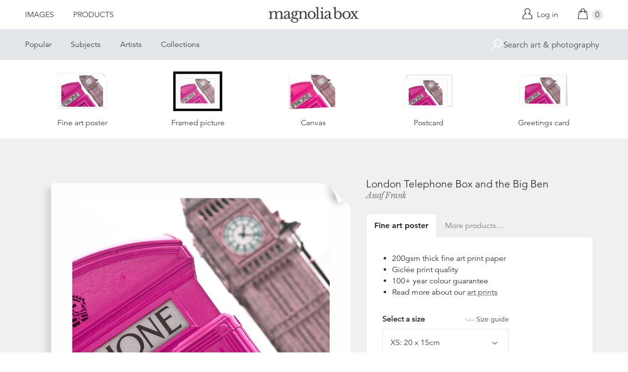

--- FILE ---
content_type: text/html; charset=utf-8
request_url: https://www.magnoliabox.com/products/london-telephone-box-and-the-big-ben-af20080330-london-telephone-box-035c07
body_size: 25812
content:
<!doctype html>
<!--[if lte IE 9 ]><html class="lte-ie9"> <![endif]-->
<!--[if (gt IE 9)|!(IE)]><!--> <html> <!--<![endif]-->
<head>
  <meta charset="utf-8" />
  <!--[if IE]><meta http-equiv='X-UA-Compatible' content='IE=edge,chrome=1' /><![endif]-->

  





  <title>London Telephone Box and the Big Ben posters & prints by Assaf Frank</title>

  
  <meta name="description" content="London Telephone Box and the Big Ben posters, canvas prints, framed pictures, postcards & more by Assaf Frank. Buy online at discount prices. Handmade in the UK." />
  

  <link rel="canonical" href="https://www.magnoliabox.com/products/london-telephone-box-and-the-big-ben-af20080330-london-telephone-box-035c07" />
  <meta name="viewport" content="width=device-width, initial-scale=1" />

  







  <meta property="og:type" content="product" />
  <meta name="twitter:card" content="summary_large_image" />
  <meta property="og:title" content="London Telephone Box and the Big Ben" />
  <meta property="og:price:amount" content="1.95" />
  <meta property="og:price:currency" content="GBP" />

  
  
    <meta name="twitter:description" content="Available as prints, canvases and cards. Handmade in the UK" />
    <meta property="og:image" content="http://www.magnoliabox.com/cdn/shop/products/af20080330_20london_20telephone_20box_20035c07_600x.jpeg?v=1562153297" />
    <meta property="og:image:secure_url" content="https://www.magnoliabox.com/cdn/shop/products/af20080330_20london_20telephone_20box_20035c07_600x.jpeg?v=1562153297" />
  







<meta property="og:url" content="https://www.magnoliabox.com/products/london-telephone-box-and-the-big-ben-af20080330-london-telephone-box-035c07" />
<meta property="og:site_name" content="Magnolia Box" />
<meta property="twitter:site" content="@magnolia_box" />
<meta property="twitter:creator" content="@magnolia_box" />
<meta property="og:description" content="
    London Telephone Box and the Big Ben posters, canvas prints, framed pictures, postcards &amp;amp; more by Assaf Frank. Buy online at discount prices. Handmade in the UK.
  " />


  
  


  
  <meta name="google-site-verification" content="zmaEM_V3dLrkcVwYpjBtVew39XTUiz9EhVuq02R878U" />
  <meta name="msvalidate.01" content="E4AE268E91F7A0D599C22817518341B6" />
  

  <link rel="shortcut icon" href="//www.magnoliabox.com/cdn/shop/t/4/assets/favicon.png?v=130807301281773066341729866825" type="image/png" />
<link rel="apple-touch-icon" href="//www.magnoliabox.com/cdn/shop/t/4/assets/apple-touch-icon-144x144.png?v=21545117091111323311729866770" type="image/png" sizes="144x144" />
<link rel="apple-touch-icon" href="//www.magnoliabox.com/cdn/shop/t/4/assets/apple-touch-icon-114x114.png?v=92695671744919169011729866801" type="image/png" sizes="114x114" />
<link rel="apple-touch-icon" href="//www.magnoliabox.com/cdn/shop/t/4/assets/apple-touch-icon-72x72.png?v=134362030163803637371729866775" type="image/png" sizes="72x72" />
<link rel="apple-touch-icon" href="//www.magnoliabox.com/cdn/shop/t/4/assets/apple-touch-icon.png?v=66986459477566030011729866818" type="image/png" />


  <script>window.performance && window.performance.mark && window.performance.mark('shopify.content_for_header.start');</script><meta name="facebook-domain-verification" content="8l9xz3nhyyfphl08tbczxmj6e7c0ye">
<meta id="shopify-digital-wallet" name="shopify-digital-wallet" content="/8950864/digital_wallets/dialog">
<meta name="shopify-checkout-api-token" content="cafc1a13f21116de5cc96dd46ab974ed">
<meta id="in-context-paypal-metadata" data-shop-id="8950864" data-venmo-supported="false" data-environment="production" data-locale="en_US" data-paypal-v4="true" data-currency="GBP">
<link rel="alternate" type="application/json+oembed" href="https://www.magnoliabox.com/products/london-telephone-box-and-the-big-ben-af20080330-london-telephone-box-035c07.oembed">
<script async="async" src="/checkouts/internal/preloads.js?locale=en-GB"></script>
<link rel="preconnect" href="https://shop.app" crossorigin="anonymous">
<script async="async" src="https://shop.app/checkouts/internal/preloads.js?locale=en-GB&shop_id=8950864" crossorigin="anonymous"></script>
<script id="apple-pay-shop-capabilities" type="application/json">{"shopId":8950864,"countryCode":"GB","currencyCode":"GBP","merchantCapabilities":["supports3DS"],"merchantId":"gid:\/\/shopify\/Shop\/8950864","merchantName":"Magnolia Box","requiredBillingContactFields":["postalAddress","email","phone"],"requiredShippingContactFields":["postalAddress","email","phone"],"shippingType":"shipping","supportedNetworks":["visa","maestro","masterCard","amex","discover","elo"],"total":{"type":"pending","label":"Magnolia Box","amount":"1.00"},"shopifyPaymentsEnabled":true,"supportsSubscriptions":true}</script>
<script id="shopify-features" type="application/json">{"accessToken":"cafc1a13f21116de5cc96dd46ab974ed","betas":["rich-media-storefront-analytics"],"domain":"www.magnoliabox.com","predictiveSearch":true,"shopId":8950864,"locale":"en"}</script>
<script>var Shopify = Shopify || {};
Shopify.shop = "magnoliabox.myshopify.com";
Shopify.locale = "en";
Shopify.currency = {"active":"GBP","rate":"1.0"};
Shopify.country = "GB";
Shopify.theme = {"name":"MagnoliaBox","id":60377219,"schema_name":"Magnolia Box","schema_version":"1.0.0","theme_store_id":null,"role":"main"};
Shopify.theme.handle = "null";
Shopify.theme.style = {"id":null,"handle":null};
Shopify.cdnHost = "www.magnoliabox.com/cdn";
Shopify.routes = Shopify.routes || {};
Shopify.routes.root = "/";</script>
<script type="module">!function(o){(o.Shopify=o.Shopify||{}).modules=!0}(window);</script>
<script>!function(o){function n(){var o=[];function n(){o.push(Array.prototype.slice.apply(arguments))}return n.q=o,n}var t=o.Shopify=o.Shopify||{};t.loadFeatures=n(),t.autoloadFeatures=n()}(window);</script>
<script>
  window.ShopifyPay = window.ShopifyPay || {};
  window.ShopifyPay.apiHost = "shop.app\/pay";
  window.ShopifyPay.redirectState = null;
</script>
<script id="shop-js-analytics" type="application/json">{"pageType":"product"}</script>
<script defer="defer" async type="module" src="//www.magnoliabox.com/cdn/shopifycloud/shop-js/modules/v2/client.init-shop-cart-sync_BT-GjEfc.en.esm.js"></script>
<script defer="defer" async type="module" src="//www.magnoliabox.com/cdn/shopifycloud/shop-js/modules/v2/chunk.common_D58fp_Oc.esm.js"></script>
<script defer="defer" async type="module" src="//www.magnoliabox.com/cdn/shopifycloud/shop-js/modules/v2/chunk.modal_xMitdFEc.esm.js"></script>
<script type="module">
  await import("//www.magnoliabox.com/cdn/shopifycloud/shop-js/modules/v2/client.init-shop-cart-sync_BT-GjEfc.en.esm.js");
await import("//www.magnoliabox.com/cdn/shopifycloud/shop-js/modules/v2/chunk.common_D58fp_Oc.esm.js");
await import("//www.magnoliabox.com/cdn/shopifycloud/shop-js/modules/v2/chunk.modal_xMitdFEc.esm.js");

  window.Shopify.SignInWithShop?.initShopCartSync?.({"fedCMEnabled":true,"windoidEnabled":true});

</script>
<script>
  window.Shopify = window.Shopify || {};
  if (!window.Shopify.featureAssets) window.Shopify.featureAssets = {};
  window.Shopify.featureAssets['shop-js'] = {"shop-cart-sync":["modules/v2/client.shop-cart-sync_DZOKe7Ll.en.esm.js","modules/v2/chunk.common_D58fp_Oc.esm.js","modules/v2/chunk.modal_xMitdFEc.esm.js"],"init-fed-cm":["modules/v2/client.init-fed-cm_B6oLuCjv.en.esm.js","modules/v2/chunk.common_D58fp_Oc.esm.js","modules/v2/chunk.modal_xMitdFEc.esm.js"],"shop-cash-offers":["modules/v2/client.shop-cash-offers_D2sdYoxE.en.esm.js","modules/v2/chunk.common_D58fp_Oc.esm.js","modules/v2/chunk.modal_xMitdFEc.esm.js"],"shop-login-button":["modules/v2/client.shop-login-button_QeVjl5Y3.en.esm.js","modules/v2/chunk.common_D58fp_Oc.esm.js","modules/v2/chunk.modal_xMitdFEc.esm.js"],"pay-button":["modules/v2/client.pay-button_DXTOsIq6.en.esm.js","modules/v2/chunk.common_D58fp_Oc.esm.js","modules/v2/chunk.modal_xMitdFEc.esm.js"],"shop-button":["modules/v2/client.shop-button_DQZHx9pm.en.esm.js","modules/v2/chunk.common_D58fp_Oc.esm.js","modules/v2/chunk.modal_xMitdFEc.esm.js"],"avatar":["modules/v2/client.avatar_BTnouDA3.en.esm.js"],"init-windoid":["modules/v2/client.init-windoid_CR1B-cfM.en.esm.js","modules/v2/chunk.common_D58fp_Oc.esm.js","modules/v2/chunk.modal_xMitdFEc.esm.js"],"init-shop-for-new-customer-accounts":["modules/v2/client.init-shop-for-new-customer-accounts_C_vY_xzh.en.esm.js","modules/v2/client.shop-login-button_QeVjl5Y3.en.esm.js","modules/v2/chunk.common_D58fp_Oc.esm.js","modules/v2/chunk.modal_xMitdFEc.esm.js"],"init-shop-email-lookup-coordinator":["modules/v2/client.init-shop-email-lookup-coordinator_BI7n9ZSv.en.esm.js","modules/v2/chunk.common_D58fp_Oc.esm.js","modules/v2/chunk.modal_xMitdFEc.esm.js"],"init-shop-cart-sync":["modules/v2/client.init-shop-cart-sync_BT-GjEfc.en.esm.js","modules/v2/chunk.common_D58fp_Oc.esm.js","modules/v2/chunk.modal_xMitdFEc.esm.js"],"shop-toast-manager":["modules/v2/client.shop-toast-manager_DiYdP3xc.en.esm.js","modules/v2/chunk.common_D58fp_Oc.esm.js","modules/v2/chunk.modal_xMitdFEc.esm.js"],"init-customer-accounts":["modules/v2/client.init-customer-accounts_D9ZNqS-Q.en.esm.js","modules/v2/client.shop-login-button_QeVjl5Y3.en.esm.js","modules/v2/chunk.common_D58fp_Oc.esm.js","modules/v2/chunk.modal_xMitdFEc.esm.js"],"init-customer-accounts-sign-up":["modules/v2/client.init-customer-accounts-sign-up_iGw4briv.en.esm.js","modules/v2/client.shop-login-button_QeVjl5Y3.en.esm.js","modules/v2/chunk.common_D58fp_Oc.esm.js","modules/v2/chunk.modal_xMitdFEc.esm.js"],"shop-follow-button":["modules/v2/client.shop-follow-button_CqMgW2wH.en.esm.js","modules/v2/chunk.common_D58fp_Oc.esm.js","modules/v2/chunk.modal_xMitdFEc.esm.js"],"checkout-modal":["modules/v2/client.checkout-modal_xHeaAweL.en.esm.js","modules/v2/chunk.common_D58fp_Oc.esm.js","modules/v2/chunk.modal_xMitdFEc.esm.js"],"shop-login":["modules/v2/client.shop-login_D91U-Q7h.en.esm.js","modules/v2/chunk.common_D58fp_Oc.esm.js","modules/v2/chunk.modal_xMitdFEc.esm.js"],"lead-capture":["modules/v2/client.lead-capture_BJmE1dJe.en.esm.js","modules/v2/chunk.common_D58fp_Oc.esm.js","modules/v2/chunk.modal_xMitdFEc.esm.js"],"payment-terms":["modules/v2/client.payment-terms_Ci9AEqFq.en.esm.js","modules/v2/chunk.common_D58fp_Oc.esm.js","modules/v2/chunk.modal_xMitdFEc.esm.js"]};
</script>
<script>(function() {
  var isLoaded = false;
  function asyncLoad() {
    if (isLoaded) return;
    isLoaded = true;
    var urls = ["https:\/\/ecommplugins-scripts.trustpilot.com\/v2.1\/js\/header.min.js?settings=eyJrZXkiOiJBNTlONnp3RThCc3RSZ0dUIiwicyI6Im5vbmUifQ==\u0026shop=magnoliabox.myshopify.com","https:\/\/ecommplugins-trustboxsettings.trustpilot.com\/magnoliabox.myshopify.com.js?settings=1623160202675\u0026shop=magnoliabox.myshopify.com","https:\/\/cdn.s3.pop-convert.com\/pcjs.production.min.js?unique_id=magnoliabox.myshopify.com\u0026shop=magnoliabox.myshopify.com","https:\/\/script.pop-convert.com\/new-micro\/production.pc.min.js?unique_id=magnoliabox.myshopify.com\u0026shop=magnoliabox.myshopify.com"];
    for (var i = 0; i < urls.length; i++) {
      var s = document.createElement('script');
      s.type = 'text/javascript';
      s.async = true;
      s.src = urls[i];
      var x = document.getElementsByTagName('script')[0];
      x.parentNode.insertBefore(s, x);
    }
  };
  if(window.attachEvent) {
    window.attachEvent('onload', asyncLoad);
  } else {
    window.addEventListener('load', asyncLoad, false);
  }
})();</script>
<script id="__st">var __st={"a":8950864,"offset":0,"reqid":"0554120e-2bd4-4661-a96e-cce1cae22185-1769216298","pageurl":"www.magnoliabox.com\/products\/london-telephone-box-and-the-big-ben-af20080330-london-telephone-box-035c07","u":"8408461c92b9","p":"product","rtyp":"product","rid":4067592515};</script>
<script>window.ShopifyPaypalV4VisibilityTracking = true;</script>
<script id="captcha-bootstrap">!function(){'use strict';const t='contact',e='account',n='new_comment',o=[[t,t],['blogs',n],['comments',n],[t,'customer']],c=[[e,'customer_login'],[e,'guest_login'],[e,'recover_customer_password'],[e,'create_customer']],r=t=>t.map((([t,e])=>`form[action*='/${t}']:not([data-nocaptcha='true']) input[name='form_type'][value='${e}']`)).join(','),a=t=>()=>t?[...document.querySelectorAll(t)].map((t=>t.form)):[];function s(){const t=[...o],e=r(t);return a(e)}const i='password',u='form_key',d=['recaptcha-v3-token','g-recaptcha-response','h-captcha-response',i],f=()=>{try{return window.sessionStorage}catch{return}},m='__shopify_v',_=t=>t.elements[u];function p(t,e,n=!1){try{const o=window.sessionStorage,c=JSON.parse(o.getItem(e)),{data:r}=function(t){const{data:e,action:n}=t;return t[m]||n?{data:e,action:n}:{data:t,action:n}}(c);for(const[e,n]of Object.entries(r))t.elements[e]&&(t.elements[e].value=n);n&&o.removeItem(e)}catch(o){console.error('form repopulation failed',{error:o})}}const l='form_type',E='cptcha';function T(t){t.dataset[E]=!0}const w=window,h=w.document,L='Shopify',v='ce_forms',y='captcha';let A=!1;((t,e)=>{const n=(g='f06e6c50-85a8-45c8-87d0-21a2b65856fe',I='https://cdn.shopify.com/shopifycloud/storefront-forms-hcaptcha/ce_storefront_forms_captcha_hcaptcha.v1.5.2.iife.js',D={infoText:'Protected by hCaptcha',privacyText:'Privacy',termsText:'Terms'},(t,e,n)=>{const o=w[L][v],c=o.bindForm;if(c)return c(t,g,e,D).then(n);var r;o.q.push([[t,g,e,D],n]),r=I,A||(h.body.append(Object.assign(h.createElement('script'),{id:'captcha-provider',async:!0,src:r})),A=!0)});var g,I,D;w[L]=w[L]||{},w[L][v]=w[L][v]||{},w[L][v].q=[],w[L][y]=w[L][y]||{},w[L][y].protect=function(t,e){n(t,void 0,e),T(t)},Object.freeze(w[L][y]),function(t,e,n,w,h,L){const[v,y,A,g]=function(t,e,n){const i=e?o:[],u=t?c:[],d=[...i,...u],f=r(d),m=r(i),_=r(d.filter((([t,e])=>n.includes(e))));return[a(f),a(m),a(_),s()]}(w,h,L),I=t=>{const e=t.target;return e instanceof HTMLFormElement?e:e&&e.form},D=t=>v().includes(t);t.addEventListener('submit',(t=>{const e=I(t);if(!e)return;const n=D(e)&&!e.dataset.hcaptchaBound&&!e.dataset.recaptchaBound,o=_(e),c=g().includes(e)&&(!o||!o.value);(n||c)&&t.preventDefault(),c&&!n&&(function(t){try{if(!f())return;!function(t){const e=f();if(!e)return;const n=_(t);if(!n)return;const o=n.value;o&&e.removeItem(o)}(t);const e=Array.from(Array(32),(()=>Math.random().toString(36)[2])).join('');!function(t,e){_(t)||t.append(Object.assign(document.createElement('input'),{type:'hidden',name:u})),t.elements[u].value=e}(t,e),function(t,e){const n=f();if(!n)return;const o=[...t.querySelectorAll(`input[type='${i}']`)].map((({name:t})=>t)),c=[...d,...o],r={};for(const[a,s]of new FormData(t).entries())c.includes(a)||(r[a]=s);n.setItem(e,JSON.stringify({[m]:1,action:t.action,data:r}))}(t,e)}catch(e){console.error('failed to persist form',e)}}(e),e.submit())}));const S=(t,e)=>{t&&!t.dataset[E]&&(n(t,e.some((e=>e===t))),T(t))};for(const o of['focusin','change'])t.addEventListener(o,(t=>{const e=I(t);D(e)&&S(e,y())}));const B=e.get('form_key'),M=e.get(l),P=B&&M;t.addEventListener('DOMContentLoaded',(()=>{const t=y();if(P)for(const e of t)e.elements[l].value===M&&p(e,B);[...new Set([...A(),...v().filter((t=>'true'===t.dataset.shopifyCaptcha))])].forEach((e=>S(e,t)))}))}(h,new URLSearchParams(w.location.search),n,t,e,['guest_login'])})(!0,!0)}();</script>
<script integrity="sha256-4kQ18oKyAcykRKYeNunJcIwy7WH5gtpwJnB7kiuLZ1E=" data-source-attribution="shopify.loadfeatures" defer="defer" src="//www.magnoliabox.com/cdn/shopifycloud/storefront/assets/storefront/load_feature-a0a9edcb.js" crossorigin="anonymous"></script>
<script crossorigin="anonymous" defer="defer" src="//www.magnoliabox.com/cdn/shopifycloud/storefront/assets/shopify_pay/storefront-65b4c6d7.js?v=20250812"></script>
<script data-source-attribution="shopify.dynamic_checkout.dynamic.init">var Shopify=Shopify||{};Shopify.PaymentButton=Shopify.PaymentButton||{isStorefrontPortableWallets:!0,init:function(){window.Shopify.PaymentButton.init=function(){};var t=document.createElement("script");t.src="https://www.magnoliabox.com/cdn/shopifycloud/portable-wallets/latest/portable-wallets.en.js",t.type="module",document.head.appendChild(t)}};
</script>
<script data-source-attribution="shopify.dynamic_checkout.buyer_consent">
  function portableWalletsHideBuyerConsent(e){var t=document.getElementById("shopify-buyer-consent"),n=document.getElementById("shopify-subscription-policy-button");t&&n&&(t.classList.add("hidden"),t.setAttribute("aria-hidden","true"),n.removeEventListener("click",e))}function portableWalletsShowBuyerConsent(e){var t=document.getElementById("shopify-buyer-consent"),n=document.getElementById("shopify-subscription-policy-button");t&&n&&(t.classList.remove("hidden"),t.removeAttribute("aria-hidden"),n.addEventListener("click",e))}window.Shopify?.PaymentButton&&(window.Shopify.PaymentButton.hideBuyerConsent=portableWalletsHideBuyerConsent,window.Shopify.PaymentButton.showBuyerConsent=portableWalletsShowBuyerConsent);
</script>
<script data-source-attribution="shopify.dynamic_checkout.cart.bootstrap">document.addEventListener("DOMContentLoaded",(function(){function t(){return document.querySelector("shopify-accelerated-checkout-cart, shopify-accelerated-checkout")}if(t())Shopify.PaymentButton.init();else{new MutationObserver((function(e,n){t()&&(Shopify.PaymentButton.init(),n.disconnect())})).observe(document.body,{childList:!0,subtree:!0})}}));
</script>
<link id="shopify-accelerated-checkout-styles" rel="stylesheet" media="screen" href="https://www.magnoliabox.com/cdn/shopifycloud/portable-wallets/latest/accelerated-checkout-backwards-compat.css" crossorigin="anonymous">
<style id="shopify-accelerated-checkout-cart">
        #shopify-buyer-consent {
  margin-top: 1em;
  display: inline-block;
  width: 100%;
}

#shopify-buyer-consent.hidden {
  display: none;
}

#shopify-subscription-policy-button {
  background: none;
  border: none;
  padding: 0;
  text-decoration: underline;
  font-size: inherit;
  cursor: pointer;
}

#shopify-subscription-policy-button::before {
  box-shadow: none;
}

      </style>
<script id="sections-script" data-sections="product-recommendations" defer="defer" src="//www.magnoliabox.com/cdn/shop/t/4/compiled_assets/scripts.js?v=4403"></script>
<script>window.performance && window.performance.mark && window.performance.mark('shopify.content_for_header.end');</script>

  <link href="//www.magnoliabox.com/cdn/shop/t/4/assets/site.css?v=120456839182110343021767372797" rel="stylesheet" type="text/css" media="all" />
  

  
  <link href="//fast.fonts.net/cssapi/f677d19d-dc49-4d75-9f52-0fa324a7c795.css" rel="stylesheet" type="text/css" media="all" />
  <link href="//fonts.googleapis.com/css?family=Libre+Baskerville:400,400italic,700" rel="stylesheet" type="text/css" media="all" />

  
  <script src="//ajax.googleapis.com/ajax/libs/jquery/2.1.4/jquery.min.js" type="text/javascript"></script>
  
  <script type="text/javascript" src="//widget.trustpilot.com/bootstrap/v5/tp.widget.bootstrap.min.js" async></script>

<link href="https://monorail-edge.shopifysvc.com" rel="dns-prefetch">
<script>(function(){if ("sendBeacon" in navigator && "performance" in window) {try {var session_token_from_headers = performance.getEntriesByType('navigation')[0].serverTiming.find(x => x.name == '_s').description;} catch {var session_token_from_headers = undefined;}var session_cookie_matches = document.cookie.match(/_shopify_s=([^;]*)/);var session_token_from_cookie = session_cookie_matches && session_cookie_matches.length === 2 ? session_cookie_matches[1] : "";var session_token = session_token_from_headers || session_token_from_cookie || "";function handle_abandonment_event(e) {var entries = performance.getEntries().filter(function(entry) {return /monorail-edge.shopifysvc.com/.test(entry.name);});if (!window.abandonment_tracked && entries.length === 0) {window.abandonment_tracked = true;var currentMs = Date.now();var navigation_start = performance.timing.navigationStart;var payload = {shop_id: 8950864,url: window.location.href,navigation_start,duration: currentMs - navigation_start,session_token,page_type: "product"};window.navigator.sendBeacon("https://monorail-edge.shopifysvc.com/v1/produce", JSON.stringify({schema_id: "online_store_buyer_site_abandonment/1.1",payload: payload,metadata: {event_created_at_ms: currentMs,event_sent_at_ms: currentMs}}));}}window.addEventListener('pagehide', handle_abandonment_event);}}());</script>
<script id="web-pixels-manager-setup">(function e(e,d,r,n,o){if(void 0===o&&(o={}),!Boolean(null===(a=null===(i=window.Shopify)||void 0===i?void 0:i.analytics)||void 0===a?void 0:a.replayQueue)){var i,a;window.Shopify=window.Shopify||{};var t=window.Shopify;t.analytics=t.analytics||{};var s=t.analytics;s.replayQueue=[],s.publish=function(e,d,r){return s.replayQueue.push([e,d,r]),!0};try{self.performance.mark("wpm:start")}catch(e){}var l=function(){var e={modern:/Edge?\/(1{2}[4-9]|1[2-9]\d|[2-9]\d{2}|\d{4,})\.\d+(\.\d+|)|Firefox\/(1{2}[4-9]|1[2-9]\d|[2-9]\d{2}|\d{4,})\.\d+(\.\d+|)|Chrom(ium|e)\/(9{2}|\d{3,})\.\d+(\.\d+|)|(Maci|X1{2}).+ Version\/(15\.\d+|(1[6-9]|[2-9]\d|\d{3,})\.\d+)([,.]\d+|)( \(\w+\)|)( Mobile\/\w+|) Safari\/|Chrome.+OPR\/(9{2}|\d{3,})\.\d+\.\d+|(CPU[ +]OS|iPhone[ +]OS|CPU[ +]iPhone|CPU IPhone OS|CPU iPad OS)[ +]+(15[._]\d+|(1[6-9]|[2-9]\d|\d{3,})[._]\d+)([._]\d+|)|Android:?[ /-](13[3-9]|1[4-9]\d|[2-9]\d{2}|\d{4,})(\.\d+|)(\.\d+|)|Android.+Firefox\/(13[5-9]|1[4-9]\d|[2-9]\d{2}|\d{4,})\.\d+(\.\d+|)|Android.+Chrom(ium|e)\/(13[3-9]|1[4-9]\d|[2-9]\d{2}|\d{4,})\.\d+(\.\d+|)|SamsungBrowser\/([2-9]\d|\d{3,})\.\d+/,legacy:/Edge?\/(1[6-9]|[2-9]\d|\d{3,})\.\d+(\.\d+|)|Firefox\/(5[4-9]|[6-9]\d|\d{3,})\.\d+(\.\d+|)|Chrom(ium|e)\/(5[1-9]|[6-9]\d|\d{3,})\.\d+(\.\d+|)([\d.]+$|.*Safari\/(?![\d.]+ Edge\/[\d.]+$))|(Maci|X1{2}).+ Version\/(10\.\d+|(1[1-9]|[2-9]\d|\d{3,})\.\d+)([,.]\d+|)( \(\w+\)|)( Mobile\/\w+|) Safari\/|Chrome.+OPR\/(3[89]|[4-9]\d|\d{3,})\.\d+\.\d+|(CPU[ +]OS|iPhone[ +]OS|CPU[ +]iPhone|CPU IPhone OS|CPU iPad OS)[ +]+(10[._]\d+|(1[1-9]|[2-9]\d|\d{3,})[._]\d+)([._]\d+|)|Android:?[ /-](13[3-9]|1[4-9]\d|[2-9]\d{2}|\d{4,})(\.\d+|)(\.\d+|)|Mobile Safari.+OPR\/([89]\d|\d{3,})\.\d+\.\d+|Android.+Firefox\/(13[5-9]|1[4-9]\d|[2-9]\d{2}|\d{4,})\.\d+(\.\d+|)|Android.+Chrom(ium|e)\/(13[3-9]|1[4-9]\d|[2-9]\d{2}|\d{4,})\.\d+(\.\d+|)|Android.+(UC? ?Browser|UCWEB|U3)[ /]?(15\.([5-9]|\d{2,})|(1[6-9]|[2-9]\d|\d{3,})\.\d+)\.\d+|SamsungBrowser\/(5\.\d+|([6-9]|\d{2,})\.\d+)|Android.+MQ{2}Browser\/(14(\.(9|\d{2,})|)|(1[5-9]|[2-9]\d|\d{3,})(\.\d+|))(\.\d+|)|K[Aa][Ii]OS\/(3\.\d+|([4-9]|\d{2,})\.\d+)(\.\d+|)/},d=e.modern,r=e.legacy,n=navigator.userAgent;return n.match(d)?"modern":n.match(r)?"legacy":"unknown"}(),u="modern"===l?"modern":"legacy",c=(null!=n?n:{modern:"",legacy:""})[u],f=function(e){return[e.baseUrl,"/wpm","/b",e.hashVersion,"modern"===e.buildTarget?"m":"l",".js"].join("")}({baseUrl:d,hashVersion:r,buildTarget:u}),m=function(e){var d=e.version,r=e.bundleTarget,n=e.surface,o=e.pageUrl,i=e.monorailEndpoint;return{emit:function(e){var a=e.status,t=e.errorMsg,s=(new Date).getTime(),l=JSON.stringify({metadata:{event_sent_at_ms:s},events:[{schema_id:"web_pixels_manager_load/3.1",payload:{version:d,bundle_target:r,page_url:o,status:a,surface:n,error_msg:t},metadata:{event_created_at_ms:s}}]});if(!i)return console&&console.warn&&console.warn("[Web Pixels Manager] No Monorail endpoint provided, skipping logging."),!1;try{return self.navigator.sendBeacon.bind(self.navigator)(i,l)}catch(e){}var u=new XMLHttpRequest;try{return u.open("POST",i,!0),u.setRequestHeader("Content-Type","text/plain"),u.send(l),!0}catch(e){return console&&console.warn&&console.warn("[Web Pixels Manager] Got an unhandled error while logging to Monorail."),!1}}}}({version:r,bundleTarget:l,surface:e.surface,pageUrl:self.location.href,monorailEndpoint:e.monorailEndpoint});try{o.browserTarget=l,function(e){var d=e.src,r=e.async,n=void 0===r||r,o=e.onload,i=e.onerror,a=e.sri,t=e.scriptDataAttributes,s=void 0===t?{}:t,l=document.createElement("script"),u=document.querySelector("head"),c=document.querySelector("body");if(l.async=n,l.src=d,a&&(l.integrity=a,l.crossOrigin="anonymous"),s)for(var f in s)if(Object.prototype.hasOwnProperty.call(s,f))try{l.dataset[f]=s[f]}catch(e){}if(o&&l.addEventListener("load",o),i&&l.addEventListener("error",i),u)u.appendChild(l);else{if(!c)throw new Error("Did not find a head or body element to append the script");c.appendChild(l)}}({src:f,async:!0,onload:function(){if(!function(){var e,d;return Boolean(null===(d=null===(e=window.Shopify)||void 0===e?void 0:e.analytics)||void 0===d?void 0:d.initialized)}()){var d=window.webPixelsManager.init(e)||void 0;if(d){var r=window.Shopify.analytics;r.replayQueue.forEach((function(e){var r=e[0],n=e[1],o=e[2];d.publishCustomEvent(r,n,o)})),r.replayQueue=[],r.publish=d.publishCustomEvent,r.visitor=d.visitor,r.initialized=!0}}},onerror:function(){return m.emit({status:"failed",errorMsg:"".concat(f," has failed to load")})},sri:function(e){var d=/^sha384-[A-Za-z0-9+/=]+$/;return"string"==typeof e&&d.test(e)}(c)?c:"",scriptDataAttributes:o}),m.emit({status:"loading"})}catch(e){m.emit({status:"failed",errorMsg:(null==e?void 0:e.message)||"Unknown error"})}}})({shopId: 8950864,storefrontBaseUrl: "https://www.magnoliabox.com",extensionsBaseUrl: "https://extensions.shopifycdn.com/cdn/shopifycloud/web-pixels-manager",monorailEndpoint: "https://monorail-edge.shopifysvc.com/unstable/produce_batch",surface: "storefront-renderer",enabledBetaFlags: ["2dca8a86"],webPixelsConfigList: [{"id":"261128263","configuration":"{\"config\":\"{\\\"pixel_id\\\":\\\"G-FR8BBXGCQY\\\",\\\"gtag_events\\\":[{\\\"type\\\":\\\"begin_checkout\\\",\\\"action_label\\\":\\\"G-FR8BBXGCQY\\\"},{\\\"type\\\":\\\"search\\\",\\\"action_label\\\":\\\"G-FR8BBXGCQY\\\"},{\\\"type\\\":\\\"view_item\\\",\\\"action_label\\\":\\\"G-FR8BBXGCQY\\\"},{\\\"type\\\":\\\"purchase\\\",\\\"action_label\\\":\\\"G-FR8BBXGCQY\\\"},{\\\"type\\\":\\\"page_view\\\",\\\"action_label\\\":\\\"G-FR8BBXGCQY\\\"},{\\\"type\\\":\\\"add_payment_info\\\",\\\"action_label\\\":\\\"G-FR8BBXGCQY\\\"},{\\\"type\\\":\\\"add_to_cart\\\",\\\"action_label\\\":\\\"G-FR8BBXGCQY\\\"}],\\\"enable_monitoring_mode\\\":false}\"}","eventPayloadVersion":"v1","runtimeContext":"OPEN","scriptVersion":"b2a88bafab3e21179ed38636efcd8a93","type":"APP","apiClientId":1780363,"privacyPurposes":[],"dataSharingAdjustments":{"protectedCustomerApprovalScopes":["read_customer_address","read_customer_email","read_customer_name","read_customer_personal_data","read_customer_phone"]}},{"id":"77987911","configuration":"{\"pixel_id\":\"603466020659638\",\"pixel_type\":\"facebook_pixel\",\"metaapp_system_user_token\":\"-\"}","eventPayloadVersion":"v1","runtimeContext":"OPEN","scriptVersion":"ca16bc87fe92b6042fbaa3acc2fbdaa6","type":"APP","apiClientId":2329312,"privacyPurposes":["ANALYTICS","MARKETING","SALE_OF_DATA"],"dataSharingAdjustments":{"protectedCustomerApprovalScopes":["read_customer_address","read_customer_email","read_customer_name","read_customer_personal_data","read_customer_phone"]}},{"id":"shopify-app-pixel","configuration":"{}","eventPayloadVersion":"v1","runtimeContext":"STRICT","scriptVersion":"0450","apiClientId":"shopify-pixel","type":"APP","privacyPurposes":["ANALYTICS","MARKETING"]},{"id":"shopify-custom-pixel","eventPayloadVersion":"v1","runtimeContext":"LAX","scriptVersion":"0450","apiClientId":"shopify-pixel","type":"CUSTOM","privacyPurposes":["ANALYTICS","MARKETING"]}],isMerchantRequest: false,initData: {"shop":{"name":"Magnolia Box","paymentSettings":{"currencyCode":"GBP"},"myshopifyDomain":"magnoliabox.myshopify.com","countryCode":"GB","storefrontUrl":"https:\/\/www.magnoliabox.com"},"customer":null,"cart":null,"checkout":null,"productVariants":[{"price":{"amount":17.95,"currencyCode":"GBP"},"product":{"title":"London Telephone Box and the Big Ben","vendor":"prodigi","id":"4067592515","untranslatedTitle":"London Telephone Box and the Big Ben","url":"\/products\/london-telephone-box-and-the-big-ben-af20080330-london-telephone-box-035c07","type":"ondemand"},"id":"40082990334023","image":{"src":"\/\/www.magnoliabox.com\/cdn\/shop\/products\/af20080330_20london_20telephone_20box_20035c07.jpeg?v=1562153297"},"sku":"GLOBAL-FAP-6X8","title":"Fine art poster \/ XS: 20 x 15cm \/ none","untranslatedTitle":"Fine art poster \/ XS: 20 x 15cm \/ none"},{"price":{"amount":22.95,"currencyCode":"GBP"},"product":{"title":"London Telephone Box and the Big Ben","vendor":"prodigi","id":"4067592515","untranslatedTitle":"London Telephone Box and the Big Ben","url":"\/products\/london-telephone-box-and-the-big-ben-af20080330-london-telephone-box-035c07","type":"ondemand"},"id":"11797325379","image":{"src":"\/\/www.magnoliabox.com\/cdn\/shop\/products\/af20080330_20london_20telephone_20box_20035c07.jpeg?v=1562153297"},"sku":"GLOBAL-FAP-12X16","title":"Fine art poster \/ S: 40 x 30cm \/ none","untranslatedTitle":"Fine art poster \/ S: 40 x 30cm \/ none"},{"price":{"amount":28.95,"currencyCode":"GBP"},"product":{"title":"London Telephone Box and the Big Ben","vendor":"prodigi","id":"4067592515","untranslatedTitle":"London Telephone Box and the Big Ben","url":"\/products\/london-telephone-box-and-the-big-ben-af20080330-london-telephone-box-035c07","type":"ondemand"},"id":"40082990366791","image":{"src":"\/\/www.magnoliabox.com\/cdn\/shop\/products\/af20080330_20london_20telephone_20box_20035c07.jpeg?v=1562153297"},"sku":"GLOBAL-FAP-18X24","title":"Fine art poster \/ M: 60 x 45cm \/ none","untranslatedTitle":"Fine art poster \/ M: 60 x 45cm \/ none"},{"price":{"amount":39.95,"currencyCode":"GBP"},"product":{"title":"London Telephone Box and the Big Ben","vendor":"prodigi","id":"4067592515","untranslatedTitle":"London Telephone Box and the Big Ben","url":"\/products\/london-telephone-box-and-the-big-ben-af20080330-london-telephone-box-035c07","type":"ondemand"},"id":"40082990399559","image":{"src":"\/\/www.magnoliabox.com\/cdn\/shop\/products\/af20080330_20london_20telephone_20box_20035c07.jpeg?v=1562153297"},"sku":"GLOBAL-FAP-24X32","title":"Fine art poster \/ L: 80 x 60cm \/ none","untranslatedTitle":"Fine art poster \/ L: 80 x 60cm \/ none"},{"price":{"amount":49.95,"currencyCode":"GBP"},"product":{"title":"London Telephone Box and the Big Ben","vendor":"prodigi","id":"4067592515","untranslatedTitle":"London Telephone Box and the Big Ben","url":"\/products\/london-telephone-box-and-the-big-ben-af20080330-london-telephone-box-035c07","type":"ondemand"},"id":"40082990432327","image":{"src":"\/\/www.magnoliabox.com\/cdn\/shop\/products\/af20080330_20london_20telephone_20box_20035c07.jpeg?v=1562153297"},"sku":"GLOBAL-FAP-30X40","title":"Fine art poster \/ XL: 100 x 75cm \/ none","untranslatedTitle":"Fine art poster \/ XL: 100 x 75cm \/ none"},{"price":{"amount":49.95,"currencyCode":"GBP"},"product":{"title":"London Telephone Box and the Big Ben","vendor":"prodigi","id":"4067592515","untranslatedTitle":"London Telephone Box and the Big Ben","url":"\/products\/london-telephone-box-and-the-big-ben-af20080330-london-telephone-box-035c07","type":"ondemand"},"id":"40082990465095","image":{"src":"\/\/www.magnoliabox.com\/cdn\/shop\/products\/af20080330_20london_20telephone_20box_20035c07.jpeg?v=1562153297"},"sku":"GLOBAL-CFPM-11X14","title":"Framed picture \/ S: 36 x 28cm \/ none","untranslatedTitle":"Framed picture \/ S: 36 x 28cm \/ none"},{"price":{"amount":64.95,"currencyCode":"GBP"},"product":{"title":"London Telephone Box and the Big Ben","vendor":"prodigi","id":"4067592515","untranslatedTitle":"London Telephone Box and the Big Ben","url":"\/products\/london-telephone-box-and-the-big-ben-af20080330-london-telephone-box-035c07","type":"ondemand"},"id":"11797325955","image":{"src":"\/\/www.magnoliabox.com\/cdn\/shop\/products\/af20080330_20london_20telephone_20box_20035c07.jpeg?v=1562153297"},"sku":"GLOBAL-CFPM-16X20","title":"Framed picture \/ M: 50 x 40cm \/ none","untranslatedTitle":"Framed picture \/ M: 50 x 40cm \/ none"},{"price":{"amount":89.95,"currencyCode":"GBP"},"product":{"title":"London Telephone Box and the Big Ben","vendor":"prodigi","id":"4067592515","untranslatedTitle":"London Telephone Box and the Big Ben","url":"\/products\/london-telephone-box-and-the-big-ben-af20080330-london-telephone-box-035c07","type":"ondemand"},"id":"40082990497863","image":{"src":"\/\/www.magnoliabox.com\/cdn\/shop\/products\/af20080330_20london_20telephone_20box_20035c07.jpeg?v=1562153297"},"sku":"GLOBAL-CFPM-24X32","title":"Framed picture \/ L: 80 x 60cm \/ none","untranslatedTitle":"Framed picture \/ L: 80 x 60cm \/ none"},{"price":{"amount":114.95,"currencyCode":"GBP"},"product":{"title":"London Telephone Box and the Big Ben","vendor":"prodigi","id":"4067592515","untranslatedTitle":"London Telephone Box and the Big Ben","url":"\/products\/london-telephone-box-and-the-big-ben-af20080330-london-telephone-box-035c07","type":"ondemand"},"id":"40082990530631","image":{"src":"\/\/www.magnoliabox.com\/cdn\/shop\/products\/af20080330_20london_20telephone_20box_20035c07.jpeg?v=1562153297"},"sku":"GLOBAL-CFPM-30X40","title":"Framed picture \/ XL: 100 x 75cm \/ none","untranslatedTitle":"Framed picture \/ XL: 100 x 75cm \/ none"},{"price":{"amount":44.95,"currencyCode":"GBP"},"product":{"title":"London Telephone Box and the Big Ben","vendor":"prodigi","id":"4067592515","untranslatedTitle":"London Telephone Box and the Big Ben","url":"\/products\/london-telephone-box-and-the-big-ben-af20080330-london-telephone-box-035c07","type":"ondemand"},"id":"11797326211","image":{"src":"\/\/www.magnoliabox.com\/cdn\/shop\/products\/af20080330_20london_20telephone_20box_20035c07.jpeg?v=1562153297"},"sku":"GLOBAL-CAN-12X16","title":"Canvas \/ S: 40 x 30cm \/ Stretched","untranslatedTitle":"Canvas \/ S: 40 x 30cm \/ Stretched"},{"price":{"amount":55.95,"currencyCode":"GBP"},"product":{"title":"London Telephone Box and the Big Ben","vendor":"prodigi","id":"4067592515","untranslatedTitle":"London Telephone Box and the Big Ben","url":"\/products\/london-telephone-box-and-the-big-ben-af20080330-london-telephone-box-035c07","type":"ondemand"},"id":"40082990563399","image":{"src":"\/\/www.magnoliabox.com\/cdn\/shop\/products\/af20080330_20london_20telephone_20box_20035c07.jpeg?v=1562153297"},"sku":"GLOBAL-CAN-18X24","title":"Canvas \/ M: 60 x 45cm \/ Stretched","untranslatedTitle":"Canvas \/ M: 60 x 45cm \/ Stretched"},{"price":{"amount":89.95,"currencyCode":"GBP"},"product":{"title":"London Telephone Box and the Big Ben","vendor":"prodigi","id":"4067592515","untranslatedTitle":"London Telephone Box and the Big Ben","url":"\/products\/london-telephone-box-and-the-big-ben-af20080330-london-telephone-box-035c07","type":"ondemand"},"id":"11797326339","image":{"src":"\/\/www.magnoliabox.com\/cdn\/shop\/products\/af20080330_20london_20telephone_20box_20035c07.jpeg?v=1562153297"},"sku":"GLOBAL-CAN-24X32","title":"Canvas \/ L: 80 x 60cm \/ Stretched","untranslatedTitle":"Canvas \/ L: 80 x 60cm \/ Stretched"},{"price":{"amount":114.95,"currencyCode":"GBP"},"product":{"title":"London Telephone Box and the Big Ben","vendor":"prodigi","id":"4067592515","untranslatedTitle":"London Telephone Box and the Big Ben","url":"\/products\/london-telephone-box-and-the-big-ben-af20080330-london-telephone-box-035c07","type":"ondemand"},"id":"11797326403","image":{"src":"\/\/www.magnoliabox.com\/cdn\/shop\/products\/af20080330_20london_20telephone_20box_20035c07.jpeg?v=1562153297"},"sku":"GLOBAL-CAN-30X40","title":"Canvas \/ XL: 100 x 75cm \/ Stretched","untranslatedTitle":"Canvas \/ XL: 100 x 75cm \/ Stretched"},{"price":{"amount":69.95,"currencyCode":"GBP"},"product":{"title":"London Telephone Box and the Big Ben","vendor":"prodigi","id":"4067592515","untranslatedTitle":"London Telephone Box and the Big Ben","url":"\/products\/london-telephone-box-and-the-big-ben-af20080330-london-telephone-box-035c07","type":"ondemand"},"id":"11797326531","image":{"src":"\/\/www.magnoliabox.com\/cdn\/shop\/products\/af20080330_20london_20telephone_20box_20035c07.jpeg?v=1562153297"},"sku":"GLOBAL-FRA-CAN-12X16","title":"Canvas \/ S: 40 x 30cm \/ Float frame","untranslatedTitle":"Canvas \/ S: 40 x 30cm \/ Float frame"},{"price":{"amount":89.95,"currencyCode":"GBP"},"product":{"title":"London Telephone Box and the Big Ben","vendor":"prodigi","id":"4067592515","untranslatedTitle":"London Telephone Box and the Big Ben","url":"\/products\/london-telephone-box-and-the-big-ben-af20080330-london-telephone-box-035c07","type":"ondemand"},"id":"40082990596167","image":{"src":"\/\/www.magnoliabox.com\/cdn\/shop\/products\/af20080330_20london_20telephone_20box_20035c07.jpeg?v=1562153297"},"sku":"GLOBAL-FRA-CAN-18X24","title":"Canvas \/ M: 60 x 45cm \/ Float frame","untranslatedTitle":"Canvas \/ M: 60 x 45cm \/ Float frame"},{"price":{"amount":124.95,"currencyCode":"GBP"},"product":{"title":"London Telephone Box and the Big Ben","vendor":"prodigi","id":"4067592515","untranslatedTitle":"London Telephone Box and the Big Ben","url":"\/products\/london-telephone-box-and-the-big-ben-af20080330-london-telephone-box-035c07","type":"ondemand"},"id":"11797326659","image":{"src":"\/\/www.magnoliabox.com\/cdn\/shop\/products\/af20080330_20london_20telephone_20box_20035c07.jpeg?v=1562153297"},"sku":"GLOBAL-FRA-CAN-24X32","title":"Canvas \/ L: 80 x 60cm \/ Float frame","untranslatedTitle":"Canvas \/ L: 80 x 60cm \/ Float frame"},{"price":{"amount":159.95,"currencyCode":"GBP"},"product":{"title":"London Telephone Box and the Big Ben","vendor":"prodigi","id":"4067592515","untranslatedTitle":"London Telephone Box and the Big Ben","url":"\/products\/london-telephone-box-and-the-big-ben-af20080330-london-telephone-box-035c07","type":"ondemand"},"id":"11797326723","image":{"src":"\/\/www.magnoliabox.com\/cdn\/shop\/products\/af20080330_20london_20telephone_20box_20035c07.jpeg?v=1562153297"},"sku":"GLOBAL-FRA-CAN-30X40","title":"Canvas \/ XL: 100 x 75cm \/ Float frame","untranslatedTitle":"Canvas \/ XL: 100 x 75cm \/ Float frame"},{"price":{"amount":22.95,"currencyCode":"GBP"},"product":{"title":"London Telephone Box and the Big Ben","vendor":"prodigi","id":"4067592515","untranslatedTitle":"London Telephone Box and the Big Ben","url":"\/products\/london-telephone-box-and-the-big-ben-af20080330-london-telephone-box-035c07","type":"ondemand"},"id":"11797326851","image":{"src":"\/\/www.magnoliabox.com\/cdn\/shop\/products\/af20080330_20london_20telephone_20box_20035c07.jpeg?v=1562153297"},"sku":"GLOBAL-CAN-ROL-SC-12X16","title":"Canvas \/ S: 40 x 30cm \/ Rolled","untranslatedTitle":"Canvas \/ S: 40 x 30cm \/ Rolled"},{"price":{"amount":34.95,"currencyCode":"GBP"},"product":{"title":"London Telephone Box and the Big Ben","vendor":"prodigi","id":"4067592515","untranslatedTitle":"London Telephone Box and the Big Ben","url":"\/products\/london-telephone-box-and-the-big-ben-af20080330-london-telephone-box-035c07","type":"ondemand"},"id":"40082990628935","image":{"src":"\/\/www.magnoliabox.com\/cdn\/shop\/products\/af20080330_20london_20telephone_20box_20035c07.jpeg?v=1562153297"},"sku":"GLOBAL-CAN-ROL-SC-18X24","title":"Canvas \/ M: 60 x 45cm \/ Rolled","untranslatedTitle":"Canvas \/ M: 60 x 45cm \/ Rolled"},{"price":{"amount":42.95,"currencyCode":"GBP"},"product":{"title":"London Telephone Box and the Big Ben","vendor":"prodigi","id":"4067592515","untranslatedTitle":"London Telephone Box and the Big Ben","url":"\/products\/london-telephone-box-and-the-big-ben-af20080330-london-telephone-box-035c07","type":"ondemand"},"id":"11797327043","image":{"src":"\/\/www.magnoliabox.com\/cdn\/shop\/products\/af20080330_20london_20telephone_20box_20035c07.jpeg?v=1562153297"},"sku":"GLOBAL-CAN-ROL-SC-24X32","title":"Canvas \/ L: 80 x 60cm \/ Rolled","untranslatedTitle":"Canvas \/ L: 80 x 60cm \/ Rolled"},{"price":{"amount":55.95,"currencyCode":"GBP"},"product":{"title":"London Telephone Box and the Big Ben","vendor":"prodigi","id":"4067592515","untranslatedTitle":"London Telephone Box and the Big Ben","url":"\/products\/london-telephone-box-and-the-big-ben-af20080330-london-telephone-box-035c07","type":"ondemand"},"id":"11797327107","image":{"src":"\/\/www.magnoliabox.com\/cdn\/shop\/products\/af20080330_20london_20telephone_20box_20035c07.jpeg?v=1562153297"},"sku":"GLOBAL-CAN-ROL-SC-30X40","title":"Canvas \/ XL: 100 x 75cm \/ Rolled","untranslatedTitle":"Canvas \/ XL: 100 x 75cm \/ Rolled"},{"price":{"amount":1.95,"currencyCode":"GBP"},"product":{"title":"London Telephone Box and the Big Ben","vendor":"prodigi","id":"4067592515","untranslatedTitle":"London Telephone Box and the Big Ben","url":"\/products\/london-telephone-box-and-the-big-ben-af20080330-london-telephone-box-035c07","type":"ondemand"},"id":"40082990661703","image":{"src":"\/\/www.magnoliabox.com\/cdn\/shop\/products\/af20080330_20london_20telephone_20box_20035c07.jpeg?v=1562153297"},"sku":"GLOBAL-POST-MOH-6X4","title":"Postcard \/ Standard: 6 x 4in \/ Single","untranslatedTitle":"Postcard \/ Standard: 6 x 4in \/ Single"},{"price":{"amount":14.95,"currencyCode":"GBP"},"product":{"title":"London Telephone Box and the Big Ben","vendor":"prodigi","id":"4067592515","untranslatedTitle":"London Telephone Box and the Big Ben","url":"\/products\/london-telephone-box-and-the-big-ben-af20080330-london-telephone-box-035c07","type":"ondemand"},"id":"40082990694471","image":{"src":"\/\/www.magnoliabox.com\/cdn\/shop\/products\/af20080330_20london_20telephone_20box_20035c07.jpeg?v=1562153297"},"sku":"GLOBAL-POST-MOH-6X4-10","title":"Postcard \/ Standard: 6 x 4in \/ 10-pack","untranslatedTitle":"Postcard \/ Standard: 6 x 4in \/ 10-pack"},{"price":{"amount":18.95,"currencyCode":"GBP"},"product":{"title":"London Telephone Box and the Big Ben","vendor":"prodigi","id":"4067592515","untranslatedTitle":"London Telephone Box and the Big Ben","url":"\/products\/london-telephone-box-and-the-big-ben-af20080330-london-telephone-box-035c07","type":"ondemand"},"id":"40082990727239","image":{"src":"\/\/www.magnoliabox.com\/cdn\/shop\/products\/af20080330_20london_20telephone_20box_20035c07.jpeg?v=1562153297"},"sku":"GLOBAL-POST-MOH-6X4-20","title":"Postcard \/ Standard: 6 x 4in \/ 20-pack","untranslatedTitle":"Postcard \/ Standard: 6 x 4in \/ 20-pack"},{"price":{"amount":2.95,"currencyCode":"GBP"},"product":{"title":"London Telephone Box and the Big Ben","vendor":"prodigi","id":"4067592515","untranslatedTitle":"London Telephone Box and the Big Ben","url":"\/products\/london-telephone-box-and-the-big-ben-af20080330-london-telephone-box-035c07","type":"ondemand"},"id":"40082990760007","image":{"src":"\/\/www.magnoliabox.com\/cdn\/shop\/products\/af20080330_20london_20telephone_20box_20035c07.jpeg?v=1562153297"},"sku":"GLOBAL-POST-MOH-7X5","title":"Postcard \/ Large: 7 x 5in \/ Single","untranslatedTitle":"Postcard \/ Large: 7 x 5in \/ Single"},{"price":{"amount":19.95,"currencyCode":"GBP"},"product":{"title":"London Telephone Box and the Big Ben","vendor":"prodigi","id":"4067592515","untranslatedTitle":"London Telephone Box and the Big Ben","url":"\/products\/london-telephone-box-and-the-big-ben-af20080330-london-telephone-box-035c07","type":"ondemand"},"id":"40082990792775","image":{"src":"\/\/www.magnoliabox.com\/cdn\/shop\/products\/af20080330_20london_20telephone_20box_20035c07.jpeg?v=1562153297"},"sku":"GLOBAL-POST-MOH-7X5-10","title":"Postcard \/ Large: 7 x 5in \/ 10-pack","untranslatedTitle":"Postcard \/ Large: 7 x 5in \/ 10-pack"},{"price":{"amount":19.95,"currencyCode":"GBP"},"product":{"title":"London Telephone Box and the Big Ben","vendor":"prodigi","id":"4067592515","untranslatedTitle":"London Telephone Box and the Big Ben","url":"\/products\/london-telephone-box-and-the-big-ben-af20080330-london-telephone-box-035c07","type":"ondemand"},"id":"40082990825543","image":{"src":"\/\/www.magnoliabox.com\/cdn\/shop\/products\/af20080330_20london_20telephone_20box_20035c07.jpeg?v=1562153297"},"sku":"GLOBAL-POST-MOH-7X5-20","title":"Postcard \/ Large: 7 x 5in \/ 20-pack","untranslatedTitle":"Postcard \/ Large: 7 x 5in \/ 20-pack"},{"price":{"amount":2.5,"currencyCode":"GBP"},"product":{"title":"London Telephone Box and the Big Ben","vendor":"prodigi","id":"4067592515","untranslatedTitle":"London Telephone Box and the Big Ben","url":"\/products\/london-telephone-box-and-the-big-ben-af20080330-london-telephone-box-035c07","type":"ondemand"},"id":"40082990858311","image":{"src":"\/\/www.magnoliabox.com\/cdn\/shop\/products\/af20080330_20london_20telephone_20box_20035c07.jpeg?v=1562153297"},"sku":"GLOBAL-GRE-MOH-6X4-BLA","title":"Greetings card \/ Standard: 6 x 4in \/ Single","untranslatedTitle":"Greetings card \/ Standard: 6 x 4in \/ Single"},{"price":{"amount":15.95,"currencyCode":"GBP"},"product":{"title":"London Telephone Box and the Big Ben","vendor":"prodigi","id":"4067592515","untranslatedTitle":"London Telephone Box and the Big Ben","url":"\/products\/london-telephone-box-and-the-big-ben-af20080330-london-telephone-box-035c07","type":"ondemand"},"id":"40082990891079","image":{"src":"\/\/www.magnoliabox.com\/cdn\/shop\/products\/af20080330_20london_20telephone_20box_20035c07.jpeg?v=1562153297"},"sku":"GLOBAL-GRE-MOH-6X4-BLA-10","title":"Greetings card \/ Standard: 6 x 4in \/ 10-pack","untranslatedTitle":"Greetings card \/ Standard: 6 x 4in \/ 10-pack"},{"price":{"amount":26.95,"currencyCode":"GBP"},"product":{"title":"London Telephone Box and the Big Ben","vendor":"prodigi","id":"4067592515","untranslatedTitle":"London Telephone Box and the Big Ben","url":"\/products\/london-telephone-box-and-the-big-ben-af20080330-london-telephone-box-035c07","type":"ondemand"},"id":"40082990923847","image":{"src":"\/\/www.magnoliabox.com\/cdn\/shop\/products\/af20080330_20london_20telephone_20box_20035c07.jpeg?v=1562153297"},"sku":"GLOBAL-GRE-MOH-6X4-BLA-20","title":"Greetings card \/ Standard: 6 x 4in \/ 20-pack","untranslatedTitle":"Greetings card \/ Standard: 6 x 4in \/ 20-pack"},{"price":{"amount":3.5,"currencyCode":"GBP"},"product":{"title":"London Telephone Box and the Big Ben","vendor":"prodigi","id":"4067592515","untranslatedTitle":"London Telephone Box and the Big Ben","url":"\/products\/london-telephone-box-and-the-big-ben-af20080330-london-telephone-box-035c07","type":"ondemand"},"id":"40082990956615","image":{"src":"\/\/www.magnoliabox.com\/cdn\/shop\/products\/af20080330_20london_20telephone_20box_20035c07.jpeg?v=1562153297"},"sku":"GLOBAL-GRE-MOH-7X5-BLA","title":"Greetings card \/ Large: 7 x 5in \/ Single","untranslatedTitle":"Greetings card \/ Large: 7 x 5in \/ Single"},{"price":{"amount":19.95,"currencyCode":"GBP"},"product":{"title":"London Telephone Box and the Big Ben","vendor":"prodigi","id":"4067592515","untranslatedTitle":"London Telephone Box and the Big Ben","url":"\/products\/london-telephone-box-and-the-big-ben-af20080330-london-telephone-box-035c07","type":"ondemand"},"id":"40082990989383","image":{"src":"\/\/www.magnoliabox.com\/cdn\/shop\/products\/af20080330_20london_20telephone_20box_20035c07.jpeg?v=1562153297"},"sku":"GLOBAL-GRE-MOH-7X5-BLA-10","title":"Greetings card \/ Large: 7 x 5in \/ 10-pack","untranslatedTitle":"Greetings card \/ Large: 7 x 5in \/ 10-pack"},{"price":{"amount":33.95,"currencyCode":"GBP"},"product":{"title":"London Telephone Box and the Big Ben","vendor":"prodigi","id":"4067592515","untranslatedTitle":"London Telephone Box and the Big Ben","url":"\/products\/london-telephone-box-and-the-big-ben-af20080330-london-telephone-box-035c07","type":"ondemand"},"id":"40082991022151","image":{"src":"\/\/www.magnoliabox.com\/cdn\/shop\/products\/af20080330_20london_20telephone_20box_20035c07.jpeg?v=1562153297"},"sku":"GLOBAL-GRE-MOH-7X5-BLA-20","title":"Greetings card \/ Large: 7 x 5in \/ 20-pack","untranslatedTitle":"Greetings card \/ Large: 7 x 5in \/ 20-pack"}],"purchasingCompany":null},},"https://www.magnoliabox.com/cdn","fcfee988w5aeb613cpc8e4bc33m6693e112",{"modern":"","legacy":""},{"shopId":"8950864","storefrontBaseUrl":"https:\/\/www.magnoliabox.com","extensionBaseUrl":"https:\/\/extensions.shopifycdn.com\/cdn\/shopifycloud\/web-pixels-manager","surface":"storefront-renderer","enabledBetaFlags":"[\"2dca8a86\"]","isMerchantRequest":"false","hashVersion":"fcfee988w5aeb613cpc8e4bc33m6693e112","publish":"custom","events":"[[\"page_viewed\",{}],[\"product_viewed\",{\"productVariant\":{\"price\":{\"amount\":17.95,\"currencyCode\":\"GBP\"},\"product\":{\"title\":\"London Telephone Box and the Big Ben\",\"vendor\":\"prodigi\",\"id\":\"4067592515\",\"untranslatedTitle\":\"London Telephone Box and the Big Ben\",\"url\":\"\/products\/london-telephone-box-and-the-big-ben-af20080330-london-telephone-box-035c07\",\"type\":\"ondemand\"},\"id\":\"40082990334023\",\"image\":{\"src\":\"\/\/www.magnoliabox.com\/cdn\/shop\/products\/af20080330_20london_20telephone_20box_20035c07.jpeg?v=1562153297\"},\"sku\":\"GLOBAL-FAP-6X8\",\"title\":\"Fine art poster \/ XS: 20 x 15cm \/ none\",\"untranslatedTitle\":\"Fine art poster \/ XS: 20 x 15cm \/ none\"}}]]"});</script><script>
  window.ShopifyAnalytics = window.ShopifyAnalytics || {};
  window.ShopifyAnalytics.meta = window.ShopifyAnalytics.meta || {};
  window.ShopifyAnalytics.meta.currency = 'GBP';
  var meta = {"product":{"id":4067592515,"gid":"gid:\/\/shopify\/Product\/4067592515","vendor":"prodigi","type":"ondemand","handle":"london-telephone-box-and-the-big-ben-af20080330-london-telephone-box-035c07","variants":[{"id":40082990334023,"price":1795,"name":"London Telephone Box and the Big Ben - Fine art poster \/ XS: 20 x 15cm \/ none","public_title":"Fine art poster \/ XS: 20 x 15cm \/ none","sku":"GLOBAL-FAP-6X8"},{"id":11797325379,"price":2295,"name":"London Telephone Box and the Big Ben - Fine art poster \/ S: 40 x 30cm \/ none","public_title":"Fine art poster \/ S: 40 x 30cm \/ none","sku":"GLOBAL-FAP-12X16"},{"id":40082990366791,"price":2895,"name":"London Telephone Box and the Big Ben - Fine art poster \/ M: 60 x 45cm \/ none","public_title":"Fine art poster \/ M: 60 x 45cm \/ none","sku":"GLOBAL-FAP-18X24"},{"id":40082990399559,"price":3995,"name":"London Telephone Box and the Big Ben - Fine art poster \/ L: 80 x 60cm \/ none","public_title":"Fine art poster \/ L: 80 x 60cm \/ none","sku":"GLOBAL-FAP-24X32"},{"id":40082990432327,"price":4995,"name":"London Telephone Box and the Big Ben - Fine art poster \/ XL: 100 x 75cm \/ none","public_title":"Fine art poster \/ XL: 100 x 75cm \/ none","sku":"GLOBAL-FAP-30X40"},{"id":40082990465095,"price":4995,"name":"London Telephone Box and the Big Ben - Framed picture \/ S: 36 x 28cm \/ none","public_title":"Framed picture \/ S: 36 x 28cm \/ none","sku":"GLOBAL-CFPM-11X14"},{"id":11797325955,"price":6495,"name":"London Telephone Box and the Big Ben - Framed picture \/ M: 50 x 40cm \/ none","public_title":"Framed picture \/ M: 50 x 40cm \/ none","sku":"GLOBAL-CFPM-16X20"},{"id":40082990497863,"price":8995,"name":"London Telephone Box and the Big Ben - Framed picture \/ L: 80 x 60cm \/ none","public_title":"Framed picture \/ L: 80 x 60cm \/ none","sku":"GLOBAL-CFPM-24X32"},{"id":40082990530631,"price":11495,"name":"London Telephone Box and the Big Ben - Framed picture \/ XL: 100 x 75cm \/ none","public_title":"Framed picture \/ XL: 100 x 75cm \/ none","sku":"GLOBAL-CFPM-30X40"},{"id":11797326211,"price":4495,"name":"London Telephone Box and the Big Ben - Canvas \/ S: 40 x 30cm \/ Stretched","public_title":"Canvas \/ S: 40 x 30cm \/ Stretched","sku":"GLOBAL-CAN-12X16"},{"id":40082990563399,"price":5595,"name":"London Telephone Box and the Big Ben - Canvas \/ M: 60 x 45cm \/ Stretched","public_title":"Canvas \/ M: 60 x 45cm \/ Stretched","sku":"GLOBAL-CAN-18X24"},{"id":11797326339,"price":8995,"name":"London Telephone Box and the Big Ben - Canvas \/ L: 80 x 60cm \/ Stretched","public_title":"Canvas \/ L: 80 x 60cm \/ Stretched","sku":"GLOBAL-CAN-24X32"},{"id":11797326403,"price":11495,"name":"London Telephone Box and the Big Ben - Canvas \/ XL: 100 x 75cm \/ Stretched","public_title":"Canvas \/ XL: 100 x 75cm \/ Stretched","sku":"GLOBAL-CAN-30X40"},{"id":11797326531,"price":6995,"name":"London Telephone Box and the Big Ben - Canvas \/ S: 40 x 30cm \/ Float frame","public_title":"Canvas \/ S: 40 x 30cm \/ Float frame","sku":"GLOBAL-FRA-CAN-12X16"},{"id":40082990596167,"price":8995,"name":"London Telephone Box and the Big Ben - Canvas \/ M: 60 x 45cm \/ Float frame","public_title":"Canvas \/ M: 60 x 45cm \/ Float frame","sku":"GLOBAL-FRA-CAN-18X24"},{"id":11797326659,"price":12495,"name":"London Telephone Box and the Big Ben - Canvas \/ L: 80 x 60cm \/ Float frame","public_title":"Canvas \/ L: 80 x 60cm \/ Float frame","sku":"GLOBAL-FRA-CAN-24X32"},{"id":11797326723,"price":15995,"name":"London Telephone Box and the Big Ben - Canvas \/ XL: 100 x 75cm \/ Float frame","public_title":"Canvas \/ XL: 100 x 75cm \/ Float frame","sku":"GLOBAL-FRA-CAN-30X40"},{"id":11797326851,"price":2295,"name":"London Telephone Box and the Big Ben - Canvas \/ S: 40 x 30cm \/ Rolled","public_title":"Canvas \/ S: 40 x 30cm \/ Rolled","sku":"GLOBAL-CAN-ROL-SC-12X16"},{"id":40082990628935,"price":3495,"name":"London Telephone Box and the Big Ben - Canvas \/ M: 60 x 45cm \/ Rolled","public_title":"Canvas \/ M: 60 x 45cm \/ Rolled","sku":"GLOBAL-CAN-ROL-SC-18X24"},{"id":11797327043,"price":4295,"name":"London Telephone Box and the Big Ben - Canvas \/ L: 80 x 60cm \/ Rolled","public_title":"Canvas \/ L: 80 x 60cm \/ Rolled","sku":"GLOBAL-CAN-ROL-SC-24X32"},{"id":11797327107,"price":5595,"name":"London Telephone Box and the Big Ben - Canvas \/ XL: 100 x 75cm \/ Rolled","public_title":"Canvas \/ XL: 100 x 75cm \/ Rolled","sku":"GLOBAL-CAN-ROL-SC-30X40"},{"id":40082990661703,"price":195,"name":"London Telephone Box and the Big Ben - Postcard \/ Standard: 6 x 4in \/ Single","public_title":"Postcard \/ Standard: 6 x 4in \/ Single","sku":"GLOBAL-POST-MOH-6X4"},{"id":40082990694471,"price":1495,"name":"London Telephone Box and the Big Ben - Postcard \/ Standard: 6 x 4in \/ 10-pack","public_title":"Postcard \/ Standard: 6 x 4in \/ 10-pack","sku":"GLOBAL-POST-MOH-6X4-10"},{"id":40082990727239,"price":1895,"name":"London Telephone Box and the Big Ben - Postcard \/ Standard: 6 x 4in \/ 20-pack","public_title":"Postcard \/ Standard: 6 x 4in \/ 20-pack","sku":"GLOBAL-POST-MOH-6X4-20"},{"id":40082990760007,"price":295,"name":"London Telephone Box and the Big Ben - Postcard \/ Large: 7 x 5in \/ Single","public_title":"Postcard \/ Large: 7 x 5in \/ Single","sku":"GLOBAL-POST-MOH-7X5"},{"id":40082990792775,"price":1995,"name":"London Telephone Box and the Big Ben - Postcard \/ Large: 7 x 5in \/ 10-pack","public_title":"Postcard \/ Large: 7 x 5in \/ 10-pack","sku":"GLOBAL-POST-MOH-7X5-10"},{"id":40082990825543,"price":1995,"name":"London Telephone Box and the Big Ben - Postcard \/ Large: 7 x 5in \/ 20-pack","public_title":"Postcard \/ Large: 7 x 5in \/ 20-pack","sku":"GLOBAL-POST-MOH-7X5-20"},{"id":40082990858311,"price":250,"name":"London Telephone Box and the Big Ben - Greetings card \/ Standard: 6 x 4in \/ Single","public_title":"Greetings card \/ Standard: 6 x 4in \/ Single","sku":"GLOBAL-GRE-MOH-6X4-BLA"},{"id":40082990891079,"price":1595,"name":"London Telephone Box and the Big Ben - Greetings card \/ Standard: 6 x 4in \/ 10-pack","public_title":"Greetings card \/ Standard: 6 x 4in \/ 10-pack","sku":"GLOBAL-GRE-MOH-6X4-BLA-10"},{"id":40082990923847,"price":2695,"name":"London Telephone Box and the Big Ben - Greetings card \/ Standard: 6 x 4in \/ 20-pack","public_title":"Greetings card \/ Standard: 6 x 4in \/ 20-pack","sku":"GLOBAL-GRE-MOH-6X4-BLA-20"},{"id":40082990956615,"price":350,"name":"London Telephone Box and the Big Ben - Greetings card \/ Large: 7 x 5in \/ Single","public_title":"Greetings card \/ Large: 7 x 5in \/ Single","sku":"GLOBAL-GRE-MOH-7X5-BLA"},{"id":40082990989383,"price":1995,"name":"London Telephone Box and the Big Ben - Greetings card \/ Large: 7 x 5in \/ 10-pack","public_title":"Greetings card \/ Large: 7 x 5in \/ 10-pack","sku":"GLOBAL-GRE-MOH-7X5-BLA-10"},{"id":40082991022151,"price":3395,"name":"London Telephone Box and the Big Ben - Greetings card \/ Large: 7 x 5in \/ 20-pack","public_title":"Greetings card \/ Large: 7 x 5in \/ 20-pack","sku":"GLOBAL-GRE-MOH-7X5-BLA-20"}],"remote":false},"page":{"pageType":"product","resourceType":"product","resourceId":4067592515,"requestId":"0554120e-2bd4-4661-a96e-cce1cae22185-1769216298"}};
  for (var attr in meta) {
    window.ShopifyAnalytics.meta[attr] = meta[attr];
  }
</script>
<script class="analytics">
  (function () {
    var customDocumentWrite = function(content) {
      var jquery = null;

      if (window.jQuery) {
        jquery = window.jQuery;
      } else if (window.Checkout && window.Checkout.$) {
        jquery = window.Checkout.$;
      }

      if (jquery) {
        jquery('body').append(content);
      }
    };

    var hasLoggedConversion = function(token) {
      if (token) {
        return document.cookie.indexOf('loggedConversion=' + token) !== -1;
      }
      return false;
    }

    var setCookieIfConversion = function(token) {
      if (token) {
        var twoMonthsFromNow = new Date(Date.now());
        twoMonthsFromNow.setMonth(twoMonthsFromNow.getMonth() + 2);

        document.cookie = 'loggedConversion=' + token + '; expires=' + twoMonthsFromNow;
      }
    }

    var trekkie = window.ShopifyAnalytics.lib = window.trekkie = window.trekkie || [];
    if (trekkie.integrations) {
      return;
    }
    trekkie.methods = [
      'identify',
      'page',
      'ready',
      'track',
      'trackForm',
      'trackLink'
    ];
    trekkie.factory = function(method) {
      return function() {
        var args = Array.prototype.slice.call(arguments);
        args.unshift(method);
        trekkie.push(args);
        return trekkie;
      };
    };
    for (var i = 0; i < trekkie.methods.length; i++) {
      var key = trekkie.methods[i];
      trekkie[key] = trekkie.factory(key);
    }
    trekkie.load = function(config) {
      trekkie.config = config || {};
      trekkie.config.initialDocumentCookie = document.cookie;
      var first = document.getElementsByTagName('script')[0];
      var script = document.createElement('script');
      script.type = 'text/javascript';
      script.onerror = function(e) {
        var scriptFallback = document.createElement('script');
        scriptFallback.type = 'text/javascript';
        scriptFallback.onerror = function(error) {
                var Monorail = {
      produce: function produce(monorailDomain, schemaId, payload) {
        var currentMs = new Date().getTime();
        var event = {
          schema_id: schemaId,
          payload: payload,
          metadata: {
            event_created_at_ms: currentMs,
            event_sent_at_ms: currentMs
          }
        };
        return Monorail.sendRequest("https://" + monorailDomain + "/v1/produce", JSON.stringify(event));
      },
      sendRequest: function sendRequest(endpointUrl, payload) {
        // Try the sendBeacon API
        if (window && window.navigator && typeof window.navigator.sendBeacon === 'function' && typeof window.Blob === 'function' && !Monorail.isIos12()) {
          var blobData = new window.Blob([payload], {
            type: 'text/plain'
          });

          if (window.navigator.sendBeacon(endpointUrl, blobData)) {
            return true;
          } // sendBeacon was not successful

        } // XHR beacon

        var xhr = new XMLHttpRequest();

        try {
          xhr.open('POST', endpointUrl);
          xhr.setRequestHeader('Content-Type', 'text/plain');
          xhr.send(payload);
        } catch (e) {
          console.log(e);
        }

        return false;
      },
      isIos12: function isIos12() {
        return window.navigator.userAgent.lastIndexOf('iPhone; CPU iPhone OS 12_') !== -1 || window.navigator.userAgent.lastIndexOf('iPad; CPU OS 12_') !== -1;
      }
    };
    Monorail.produce('monorail-edge.shopifysvc.com',
      'trekkie_storefront_load_errors/1.1',
      {shop_id: 8950864,
      theme_id: 60377219,
      app_name: "storefront",
      context_url: window.location.href,
      source_url: "//www.magnoliabox.com/cdn/s/trekkie.storefront.8d95595f799fbf7e1d32231b9a28fd43b70c67d3.min.js"});

        };
        scriptFallback.async = true;
        scriptFallback.src = '//www.magnoliabox.com/cdn/s/trekkie.storefront.8d95595f799fbf7e1d32231b9a28fd43b70c67d3.min.js';
        first.parentNode.insertBefore(scriptFallback, first);
      };
      script.async = true;
      script.src = '//www.magnoliabox.com/cdn/s/trekkie.storefront.8d95595f799fbf7e1d32231b9a28fd43b70c67d3.min.js';
      first.parentNode.insertBefore(script, first);
    };
    trekkie.load(
      {"Trekkie":{"appName":"storefront","development":false,"defaultAttributes":{"shopId":8950864,"isMerchantRequest":null,"themeId":60377219,"themeCityHash":"10211560553616913711","contentLanguage":"en","currency":"GBP","eventMetadataId":"6537f7ea-dd82-43e1-abbc-d6088c80e596"},"isServerSideCookieWritingEnabled":true,"monorailRegion":"shop_domain","enabledBetaFlags":["65f19447"]},"Session Attribution":{},"S2S":{"facebookCapiEnabled":true,"source":"trekkie-storefront-renderer","apiClientId":580111}}
    );

    var loaded = false;
    trekkie.ready(function() {
      if (loaded) return;
      loaded = true;

      window.ShopifyAnalytics.lib = window.trekkie;

      var originalDocumentWrite = document.write;
      document.write = customDocumentWrite;
      try { window.ShopifyAnalytics.merchantGoogleAnalytics.call(this); } catch(error) {};
      document.write = originalDocumentWrite;

      window.ShopifyAnalytics.lib.page(null,{"pageType":"product","resourceType":"product","resourceId":4067592515,"requestId":"0554120e-2bd4-4661-a96e-cce1cae22185-1769216298","shopifyEmitted":true});

      var match = window.location.pathname.match(/checkouts\/(.+)\/(thank_you|post_purchase)/)
      var token = match? match[1]: undefined;
      if (!hasLoggedConversion(token)) {
        setCookieIfConversion(token);
        window.ShopifyAnalytics.lib.track("Viewed Product",{"currency":"GBP","variantId":40082990334023,"productId":4067592515,"productGid":"gid:\/\/shopify\/Product\/4067592515","name":"London Telephone Box and the Big Ben - Fine art poster \/ XS: 20 x 15cm \/ none","price":"17.95","sku":"GLOBAL-FAP-6X8","brand":"prodigi","variant":"Fine art poster \/ XS: 20 x 15cm \/ none","category":"ondemand","nonInteraction":true,"remote":false},undefined,undefined,{"shopifyEmitted":true});
      window.ShopifyAnalytics.lib.track("monorail:\/\/trekkie_storefront_viewed_product\/1.1",{"currency":"GBP","variantId":40082990334023,"productId":4067592515,"productGid":"gid:\/\/shopify\/Product\/4067592515","name":"London Telephone Box and the Big Ben - Fine art poster \/ XS: 20 x 15cm \/ none","price":"17.95","sku":"GLOBAL-FAP-6X8","brand":"prodigi","variant":"Fine art poster \/ XS: 20 x 15cm \/ none","category":"ondemand","nonInteraction":true,"remote":false,"referer":"https:\/\/www.magnoliabox.com\/products\/london-telephone-box-and-the-big-ben-af20080330-london-telephone-box-035c07"});
      }
    });


        var eventsListenerScript = document.createElement('script');
        eventsListenerScript.async = true;
        eventsListenerScript.src = "//www.magnoliabox.com/cdn/shopifycloud/storefront/assets/shop_events_listener-3da45d37.js";
        document.getElementsByTagName('head')[0].appendChild(eventsListenerScript);

})();</script>
  <script>
  if (!window.ga || (window.ga && typeof window.ga !== 'function')) {
    window.ga = function ga() {
      (window.ga.q = window.ga.q || []).push(arguments);
      if (window.Shopify && window.Shopify.analytics && typeof window.Shopify.analytics.publish === 'function') {
        window.Shopify.analytics.publish("ga_stub_called", {}, {sendTo: "google_osp_migration"});
      }
      console.error("Shopify's Google Analytics stub called with:", Array.from(arguments), "\nSee https://help.shopify.com/manual/promoting-marketing/pixels/pixel-migration#google for more information.");
    };
    if (window.Shopify && window.Shopify.analytics && typeof window.Shopify.analytics.publish === 'function') {
      window.Shopify.analytics.publish("ga_stub_initialized", {}, {sendTo: "google_osp_migration"});
    }
  }
</script>
<script
  defer
  src="https://www.magnoliabox.com/cdn/shopifycloud/perf-kit/shopify-perf-kit-3.0.4.min.js"
  data-application="storefront-renderer"
  data-shop-id="8950864"
  data-render-region="gcp-us-central1"
  data-page-type="product"
  data-theme-instance-id="60377219"
  data-theme-name="Magnolia Box"
  data-theme-version="1.0.0"
  data-monorail-region="shop_domain"
  data-resource-timing-sampling-rate="10"
  data-shs="true"
  data-shs-beacon="true"
  data-shs-export-with-fetch="true"
  data-shs-logs-sample-rate="1"
  data-shs-beacon-endpoint="https://www.magnoliabox.com/api/collect"
></script>
</head>

<body id="london-telephone-box-and-the-big-ben" class=" template-product" >

  <header>
  <div class="header">
    <div class="header__nav header-nav--catalogue">
      <a href="#" id="mobile-menu-toggle" class="u-plain header__link header__link--mobile-menu" title="Show menu">&#9776; Menu</a>
      <ul class="u-plain-list">
        
          <li class="header__link first"><a href="/pages/subjects" id="toggle-sublinks1" class="u-plain sub-nav-toggle active" title="Images">Images</a></li>
        
          <li class="header__link"><a href="/pages/products" id="toggle-sublinks2" class="u-plain sub-nav-toggle" title="Products">Products</a></li>
        
      </ul>
    </div>
    <div class="header__nav header-nav--logo">
      <a href="https://www.magnoliabox.com" class="logo u-plain" title="Homepage"><img src="//www.magnoliabox.com/cdn/shop/t/4/assets/logo.png?v=86224827920086410491729866799" srcset="//www.magnoliabox.com/cdn/shop/t/4/assets/logo.png?v=86224827920086410491729866799 1x, //www.magnoliabox.com/cdn/shop/t/4/assets/logo@2x.png?v=14708479739906224111729866759 2x" alt="Magnolia Box" /></a>
    </div>
    <div class="header__nav header-nav--user">
      <ul class="u-plain-list">
        
          <li class="header__link header__link--user first">
            
              <a href="/account/login" class="header__account u-plain" title="Log in or register"><span class="header__account__label">Log in</span></a>
            
          </li>
        
        <li class="header__link header__link--user last"><a href="/cart" class="header__basket u-plain" title="Basket"><span class="u-hidden">Basket: </span><span class="header__basket__count">0</span><span class="u-hidden"> items</span></a></li>
      </ul>
    </div>
  </div>

  <div class="sub-nav">
    <div class="sub-nav__content" role="search">
      <form action="/search" method="get" class="sub-nav__search">
        <input name="q" type="search" id="sub-nav__search-input" placeholder="Search art &amp; photography" autocorrect="off" autocapitalize="off" value="" />
        <input type="hidden" name="type" value="product" />
        <input type="submit" id="sub-nav__search-submit" value="Go" />
      </form>
      <div class="sub-nav__links">
        <ul id="sub-nav-sublinks1" class="sub-nav__menu u-plain-list active">
          
            <li class="header__link popular first"><a href="/collections/popular-prints" class="u-plain" title="Popular">Popular</a></li>
          
            <li class="header__link subjects"><a href="/pages/subjects" class="u-plain" title="Subjects">Subjects</a></li>
          
            <li class="header__link artists"><a href="/pages/artists" class="u-plain" title="Artists">Artists</a></li>
          
            <li class="header__link collections last"><a href="/pages/collections" class="u-plain" title="Collections">Collections</a></li>
          
        </ul>
        <ul id="sub-nav-sublinks2" class="sub-nav__menu u-plain-list">
          
            <li class="header__link first"><a href="/pages/fine-art-posters" class="u-plain" title="Art prints">Art prints</a></li>
          
            <li class="header__link"><a href="/pages/framed-pictures" class="u-plain" title="Frames">Frames</a></li>
          
            <li class="header__link"><a href="/pages/canvas-prints" class="u-plain" title="Canvases">Canvases</a></li>
          
            <li class="header__link"><a href="/pages/postcards" class="u-plain" title="Postcards">Postcards</a></li>
          
            <li class="header__link last"><a href="/products/gift-card" class="u-plain" title="Gift cards">Gift cards</a></li>
          
        </ul>
      </div>
    </div>
  </div>
</header>


  

  <div id="main" role="main">
    


  

























<article class="product" itemscope itemtype="http://schema.org/Product">
  
  <meta itemprop="name" content="London Telephone Box and the Big Ben" />
  <meta itemprop="url" content="https://www.magnoliabox.com/products/london-telephone-box-and-the-big-ben-af20080330-london-telephone-box-035c07" />
  <meta itemprop="image" content="//www.magnoliabox.com/cdn/shop/products/af20080330_20london_20telephone_20box_20035c07_600x.jpeg?v=1562153297" />
  <meta itemprop="sku" content="AF20080330 London Telephone Box 035C07" />
  <meta itemprop="description" content="Reproduced on a fine art print, canvas or greetings card." />
  <div itemprop="brand" itemtype="http://schema.org/Brand" itemscope>
    <meta itemprop="name" content="Magnolia Box" />
  </div>
  <div itemprop="offers" itemtype="http://schema.org/AggregateOffer" itemscope>
    <meta itemprop="lowPrice" content="1.95" />
    <meta itemprop="highPrice" content="159.95" />
    <meta itemprop="priceCurrency" content="UKP" />
    <meta itemprop="offerCount" content="33" />
  </div>









  <div class="media-switchers media-switchers--top media-switchers--slim">
    

<ul class="media-icons u-plain-list">
  
    
    
    
    <li class="media-full--5">
      <a href="#fine-art-poster" class="u-plain media-icon media-icon--100" data-media="fine-art-poster" data-location="top" title="Fine art poster">
        








<div class="preview">
  <img src="https://previews.magnoliabox.com/assaffrank/standard/af20080330 london telephone box 035c07/GLOBAL-FAP-6X8_scaled-bordered_100.jpg" class="preview__image" data-build="https://ted.magnoliabox.com/preview?publisher=assaffrank&artwork=AF20080330%20London%20Telephone%20Box%20035C07&product=GLOBAL-FAP-6X8&border=scaled-bordered&preview=standard&size=100" data-source="//www.magnoliabox.com/cdn/shop/products/af20080330_20london_20telephone_20box_20035c07_600x.jpeg?v=1562153297" alt="London Telephone Box and the Big Ben by Assaf Frank" />
</div>

        <span class="label">Fine art poster</span>
      </a>
    </li>
  
    
    
    
    <li class="media-full--5">
      <a href="#framed-picture" class="u-plain media-icon media-icon--100" data-media="framed-picture" data-location="top" title="Framed picture">
        








<div class="preview">
  <img src="https://previews.magnoliabox.com/assaffrank/standard/af20080330 london telephone box 035c07/GLOBAL-CFPM-11X14_black_100.jpg" class="preview__image" data-build="https://ted.magnoliabox.com/preview?publisher=assaffrank&artwork=AF20080330%20London%20Telephone%20Box%20035C07&product=GLOBAL-CFPM-11X14&frame=black&preview=standard&size=100" data-source="//www.magnoliabox.com/cdn/shop/products/af20080330_20london_20telephone_20box_20035c07_600x.jpeg?v=1562153297" alt="London Telephone Box and the Big Ben by Assaf Frank" />
</div>

        <span class="label">Framed picture</span>
      </a>
    </li>
  
    
    
    
    <li class="media-full--5">
      <a href="#canvas" class="u-plain media-icon media-icon--100" data-media="canvas" data-location="top" title="Canvas">
        








<div class="preview">
  <img src="https://previews.magnoliabox.com/assaffrank/standard/af20080330 london telephone box 035c07/GLOBAL-CAN-12X16_100.jpg" class="preview__image" data-build="https://ted.magnoliabox.com/preview?publisher=assaffrank&artwork=AF20080330%20London%20Telephone%20Box%20035C07&product=GLOBAL-CAN-12X16&preview=standard&size=100" data-source="//www.magnoliabox.com/cdn/shop/products/af20080330_20london_20telephone_20box_20035c07_600x.jpeg?v=1562153297" alt="London Telephone Box and the Big Ben by Assaf Frank" />
</div>

        <span class="label">Canvas</span>
      </a>
    </li>
  
    
    
    
    <li class="media-full--5">
      <a href="#postcard" class="u-plain media-icon media-icon--100" data-media="postcard" data-location="top" title="Postcard">
        








<div class="preview">
  <img src="https://previews.magnoliabox.com/assaffrank/standard/af20080330 london telephone box 035c07/GLOBAL-POST-MOH-6X4_scaled-bordered_100.jpg" class="preview__image" data-build="https://ted.magnoliabox.com/preview?publisher=assaffrank&artwork=AF20080330%20London%20Telephone%20Box%20035C07&product=GLOBAL-POST-MOH-6X4&border=scaled-bordered&preview=standard&size=100" data-source="//www.magnoliabox.com/cdn/shop/products/af20080330_20london_20telephone_20box_20035c07_600x.jpeg?v=1562153297" alt="London Telephone Box and the Big Ben by Assaf Frank" />
</div>

        <span class="label">Postcard</span>
      </a>
    </li>
  
    
    
    
    <li class="media-full--5">
      <a href="#greetings-card" class="u-plain media-icon media-icon--100" data-media="greetings-card" data-location="top" title="Greetings card">
        








<div class="preview">
  <img src="https://previews.magnoliabox.com/assaffrank/standard/af20080330 london telephone box 035c07/GLOBAL-GRE-MOH-6X4-BLA_scaled-bordered_100.jpg" class="preview__image" data-build="https://ted.magnoliabox.com/preview?publisher=assaffrank&artwork=AF20080330%20London%20Telephone%20Box%20035C07&product=GLOBAL-GRE-MOH-6X4-BLA&border=scaled-bordered&preview=standard&size=100" data-source="//www.magnoliabox.com/cdn/shop/products/af20080330_20london_20telephone_20box_20035c07_600x.jpeg?v=1562153297" alt="London Telephone Box and the Big Ben by Assaf Frank" />
</div>

        <span class="label">Greetings card</span>
      </a>
    </li>
  
</ul>

  </div>



  <section class="product-picker-wrap">
    <div class="product-picker">

      
      <div class="product-picker__preview preview__image--update preview__image--update--any preview__image--landscape" id="main-preview">
        

        








<div class="preview">
  <img src="https://previews.magnoliabox.com/assaffrank/mb_hero/af20080330 london telephone box 035c07/GLOBAL-FAP-6X8_scaled-bordered_850.jpg" class="preview__image" data-build="https://ted.magnoliabox.com/preview?publisher=assaffrank&artwork=AF20080330%20London%20Telephone%20Box%20035C07&product=GLOBAL-FAP-6X8&border=scaled-bordered&preview=mb_hero&size=850" data-source="//www.magnoliabox.com/cdn/shop/products/af20080330_20london_20telephone_20box_20035c07_600x.jpeg?v=1562153297" alt="London Telephone Box and the Big Ben by Assaf Frank" />
</div>

      </div>

      
      <div class="picker">

        <div class="product-heading">
          <h1 class="product-heading__title">London Telephone Box and the Big Ben</h1>
          <p class="product-heading__artist">



  

  

  

  

  

  

  

  

  

  

  

  

  

  

  

  

  

  

  

  

  

  

  

  

  

  

  

  

  

  

  

  

  

  

  

  

  

  

  

  

  

  

  

  

  

  

  

  

  

  

  

  

  

  
    
    



<a href="/collections/assaf-frank-photographer" class="artist-link" title="Assaf Frank">Assaf Frank</a></p>
        </div>

        

          <form action="/cart/add" method="post" class="buy-form media-content media-content--fine-art-poster">

            <div class="tabs">
              <h2 class="tab tab--picker"><span class="tab__label">Fine art poster</span></h2>
              <div class="tab tab--media inactive"><span class="tab__label">More products&hellip;</span></div>
            </div>

            <div class="tabbed-content tabbed-content--picker">

              

<ul class="media-bullets">

    <li>200gsm thick fine art print paper</li>
    <li>Gicl&eacute;e print quality</li>
    <li>100+ year colour guarantee</li>
    <li>Read more about our <a href="/pages/fine-art-posters" title="Read more about our prints">art prints</a></li>
  
</ul>


              <div class="picker__variants picker__variants--fine-art-poster">
                <select name="id" id="media-variants-fine-art-poster" class="media-variants-select" data-media="fine-art-poster">
                
                  
                    <option selected value="40082990334023">
                      Fine art poster / XS: 20 x 15cm / none
                    </option>
                  
                
                  
                    <option value="11797325379">
                      Fine art poster / S: 40 x 30cm / none
                    </option>
                  
                
                  
                    <option value="40082990366791">
                      Fine art poster / M: 60 x 45cm / none
                    </option>
                  
                
                  
                    <option value="40082990399559">
                      Fine art poster / L: 80 x 60cm / none
                    </option>
                  
                
                  
                    <option value="40082990432327">
                      Fine art poster / XL: 100 x 75cm / none
                    </option>
                  
                
                  
                
                  
                
                  
                
                  
                
                  
                
                  
                
                  
                
                  
                
                  
                
                  
                
                  
                
                  
                
                  
                
                  
                
                  
                
                  
                
                  
                
                  
                
                  
                
                  
                
                  
                
                  
                
                  
                
                  
                
                  
                
                  
                
                  
                
                  
                
                </select>
              </div>

              
              

              
              
              <div class="variant-selectors__selector picker__borders picker__borders--fine-art-poster">
                <label>Select a border</label>
                <div class="select-wrap">
                  <select name="properties[_prodigi_image_sizing]" class="border-select" id="border-select--fine-art-poster">
                    
                      <option value="scaled-bordered">With border (full artwork)</option>
                    
                      <option value="cropped-bordered">Fixed border</option>
                    
                      <option value="fullbleed">No border</option>
                    
                  </select>
                </div>
              </div>
              

              <div class="purchasing">
                <div class="pricing">
                  <span class="product-price">&pound;17.95</span><span class="marketing-flag" style="display:none;"><span class="caption">Special offer</span></span>
                  <span class="product-compare-prices" style="display:none;">
                    Was <span class="product-compare-price product-compare-price--value"></span>.
                    You save <span class="product-compare-price product-compare-price--diff">&pound;-17.95</span> <span class="product-compare-price product-compare-price--percent">(Liquid error (snippets/product.ondemand line 218): divided by 0%)</span>.
                  </span>
                  <span class="currency-price" data-price="1795"></span>
                </div>
                <div><small>Free delivery when you spend over £75 <span class="pale">(UK, mainland EU &amp; US)</span></small></div>
                <input type="hidden" name="properties[_artist]" value="Assaf Frank">
                <input type="hidden" name="properties[_prodigi_imagecode]" value="assaffrank/af20080330 london telephone box 035c07">
                
                  <input type="hidden" class="border-property" id="border-property--fine-art-poster" name="properties[border]" value="With border (full artwork)">
                
                
                <input type="submit" class="button--primary button--icon button--icon--basket picker__submit--fine-art-poster" name="add" value="Add to bag">
              </div>
            </div>
          </form>

        

          <form action="/cart/add" method="post" class="buy-form media-content media-content--framed-picture" style="display:none;">

            <div class="tabs">
              <h2 class="tab tab--picker"><span class="tab__label">Framed picture</span></h2>
              <div class="tab tab--media inactive"><span class="tab__label">More products&hellip;</span></div>
            </div>

            <div class="tabbed-content tabbed-content--picker">

              

<ul class="media-bullets">

    <li>Sustainably sourced wooden frame</li>
    <li>Thick bevel-cut mount</li>
    <li>200gsm thick fine art print paper</li>
    <li>100+ year colour guarantee</li>
    <li>Ready-to-hang</li>
    <li>Read more about our <a href="" title="Read more about our prints">framed prints</a></li>
  
</ul>


              <div class="picker__variants picker__variants--framed-picture">
                <select name="id" id="media-variants-framed-picture" class="media-variants-select" data-media="framed-picture">
                
                  
                
                  
                
                  
                
                  
                
                  
                
                  
                    <option value="40082990465095">
                      Framed picture / S: 36 x 28cm / none
                    </option>
                  
                
                  
                    <option value="11797325955">
                      Framed picture / M: 50 x 40cm / none
                    </option>
                  
                
                  
                    <option value="40082990497863">
                      Framed picture / L: 80 x 60cm / none
                    </option>
                  
                
                  
                    <option value="40082990530631">
                      Framed picture / XL: 100 x 75cm / none
                    </option>
                  
                
                  
                
                  
                
                  
                
                  
                
                  
                
                  
                
                  
                
                  
                
                  
                
                  
                
                  
                
                  
                
                  
                
                  
                
                  
                
                  
                
                  
                
                  
                
                  
                
                  
                
                  
                
                  
                
                  
                
                  
                
                </select>
              </div>

              
              
              <div class="variant-selectors__selector picker__frames picker__frames--framed-picture">
                <label>Select a frame</label>
                <div class="select-wrap">
                  <select name="properties[frame]" class="frame-select" id="frame-select--framed-picture">
                    
                      
                        
                        <option value="black">Black frame</option>
                      
                        
                        <option value="white">White frame</option>
                      
                        
                        <option value="natural">Natural frame</option>
                      
                        
                        <option value="gold">Gold frame</option>
                      
                        
                        <option value="silver">Silver frame</option>
                      
                      
                  </select>
                </div>
              </div>
              

              
              

              <div class="purchasing">
                <div class="pricing">
                  <span class="product-price">&pound;17.95</span><span class="marketing-flag" style="display:none;"><span class="caption">Special offer</span></span>
                  <span class="product-compare-prices" style="display:none;">
                    Was <span class="product-compare-price product-compare-price--value"></span>.
                    You save <span class="product-compare-price product-compare-price--diff">&pound;-17.95</span> <span class="product-compare-price product-compare-price--percent">(Liquid error (snippets/product.ondemand line 218): divided by 0%)</span>.
                  </span>
                  <span class="currency-price" data-price="1795"></span>
                </div>
                <div><small>Free delivery when you spend over £75 <span class="pale">(UK, mainland EU &amp; US)</span></small></div>
                <input type="hidden" name="properties[_artist]" value="Assaf Frank">
                <input type="hidden" name="properties[_prodigi_imagecode]" value="assaffrank/af20080330 london telephone box 035c07">
                
                
                  <input type="hidden" class="frame-property" id="frame-property--framed-picture" name="properties[_prodigi_attribute_framecolour]" value="black">
                
                <input type="submit" class="button--primary button--icon button--icon--basket picker__submit--framed-picture" name="add" value="Add to bag">
              </div>
            </div>
          </form>

        

          <form action="/cart/add" method="post" class="buy-form media-content media-content--canvas" style="display:none;">

            <div class="tabs">
              <h2 class="tab tab--picker"><span class="tab__label">Canvas</span></h2>
              <div class="tab tab--media inactive"><span class="tab__label">More products&hellip;</span></div>
            </div>

            <div class="tabbed-content tabbed-content--picker">

              

<ul class="media-bullets">

    <li>400gsm artist grade cotton</li>
    <li>Gicl&eacute;e fine art print</li>
    <li>100+ year colour guarantee</li>
    <li>European kiln-dried knotless pine</li>
    <li>Read more about our <a href="" title="Read more about our prints">canvases</a> and <a href="/pages/framed-canvas" title="Read more about our prints">framed canvases</a></li>
  
</ul>


              <div class="picker__variants picker__variants--canvas">
                <select name="id" id="media-variants-canvas" class="media-variants-select" data-media="canvas">
                
                  
                
                  
                
                  
                
                  
                
                  
                
                  
                
                  
                
                  
                
                  
                
                  
                    <option value="11797326211">
                      Canvas / S: 40 x 30cm / Stretched
                    </option>
                  
                
                  
                    <option value="40082990563399">
                      Canvas / M: 60 x 45cm / Stretched
                    </option>
                  
                
                  
                    <option value="11797326339">
                      Canvas / L: 80 x 60cm / Stretched
                    </option>
                  
                
                  
                    <option value="11797326403">
                      Canvas / XL: 100 x 75cm / Stretched
                    </option>
                  
                
                  
                    <option value="11797326531">
                      Canvas / S: 40 x 30cm / Float frame
                    </option>
                  
                
                  
                    <option value="40082990596167">
                      Canvas / M: 60 x 45cm / Float frame
                    </option>
                  
                
                  
                    <option value="11797326659">
                      Canvas / L: 80 x 60cm / Float frame
                    </option>
                  
                
                  
                    <option value="11797326723">
                      Canvas / XL: 100 x 75cm / Float frame
                    </option>
                  
                
                  
                    <option value="11797326851">
                      Canvas / S: 40 x 30cm / Rolled
                    </option>
                  
                
                  
                    <option value="40082990628935">
                      Canvas / M: 60 x 45cm / Rolled
                    </option>
                  
                
                  
                    <option value="11797327043">
                      Canvas / L: 80 x 60cm / Rolled
                    </option>
                  
                
                  
                    <option value="11797327107">
                      Canvas / XL: 100 x 75cm / Rolled
                    </option>
                  
                
                  
                
                  
                
                  
                
                  
                
                  
                
                  
                
                  
                
                  
                
                  
                
                  
                
                  
                
                  
                
                </select>
              </div>

              
              
              <div class="variant-selectors__selector picker__frames picker__frames--canvas u-hidden">
                <label>Select a frame</label>
                <div class="select-wrap">
                  <select name="properties[frame]" class="frame-select" id="frame-select--canvas" disabled>
                    
                      
                        
                        <option value="floatblack">Black float frame</option>
                      
                        
                        <option value="floatwhite">White float frame</option>
                      
                    
                  </select>
                </div>
              </div>
              

              
              

              <div class="purchasing">
                <div class="pricing">
                  <span class="product-price">&pound;17.95</span><span class="marketing-flag" style="display:none;"><span class="caption">Special offer</span></span>
                  <span class="product-compare-prices" style="display:none;">
                    Was <span class="product-compare-price product-compare-price--value"></span>.
                    You save <span class="product-compare-price product-compare-price--diff">&pound;-17.95</span> <span class="product-compare-price product-compare-price--percent">(Liquid error (snippets/product.ondemand line 218): divided by 0%)</span>.
                  </span>
                  <span class="currency-price" data-price="1795"></span>
                </div>
                <div><small>Free delivery when you spend over £75 <span class="pale">(UK, mainland EU &amp; US)</span></small></div>
                <input type="hidden" name="properties[_artist]" value="Assaf Frank">
                <input type="hidden" name="properties[_prodigi_imagecode]" value="assaffrank/af20080330 london telephone box 035c07">
                
                
                  <input type="hidden" class="frame-property" id="frame-property--canvas" name="properties[_prodigi_attribute_framecolour]" value="" disabled>
                
                <input type="submit" class="button--primary button--icon button--icon--basket picker__submit--canvas" name="add" value="Add to bag">
              </div>
            </div>
          </form>

        

          <form action="/cart/add" method="post" class="buy-form media-content media-content--postcard" style="display:none;">

            <div class="tabs">
              <h2 class="tab tab--picker"><span class="tab__label">Postcard</span></h2>
              <div class="tab tab--media inactive"><span class="tab__label">More products&hellip;</span></div>
            </div>

            <div class="tabbed-content tabbed-content--picker">

              

<ul class="media-bullets">

    <li>Printed on 324gsm thick Mohawk paper</li>
    <li>Artwork title &amp; artist on rear</li>
    <li>Read more about our <a href="/pages/postcards" title="Read more about our prints">postcards</a></li>
  
</ul>


              <div class="picker__variants picker__variants--postcard">
                <select name="id" id="media-variants-postcard" class="media-variants-select" data-media="postcard">
                
                  
                
                  
                
                  
                
                  
                
                  
                
                  
                
                  
                
                  
                
                  
                
                  
                
                  
                
                  
                
                  
                
                  
                
                  
                
                  
                
                  
                
                  
                
                  
                
                  
                
                  
                
                  
                    <option value="40082990661703">
                      Postcard / Standard: 6 x 4in / Single
                    </option>
                  
                
                  
                    <option value="40082990694471">
                      Postcard / Standard: 6 x 4in / 10-pack
                    </option>
                  
                
                  
                    <option value="40082990727239">
                      Postcard / Standard: 6 x 4in / 20-pack
                    </option>
                  
                
                  
                    <option value="40082990760007">
                      Postcard / Large: 7 x 5in / Single
                    </option>
                  
                
                  
                    <option value="40082990792775">
                      Postcard / Large: 7 x 5in / 10-pack
                    </option>
                  
                
                  
                    <option value="40082990825543">
                      Postcard / Large: 7 x 5in / 20-pack
                    </option>
                  
                
                  
                
                  
                
                  
                
                  
                
                  
                
                  
                
                </select>
              </div>

              
              

              
              
              <div class="variant-selectors__selector picker__borders picker__borders--postcard">
                <label>Select a border</label>
                <div class="select-wrap">
                  <select name="properties[_prodigi_image_sizing]" class="border-select" id="border-select--postcard">
                    
                      <option value="scaled-bordered">With border (full artwork)</option>
                    
                      <option value="cropped-bordered">Fixed border</option>
                    
                      <option value="fullbleed">No border</option>
                    
                  </select>
                </div>
              </div>
              

              <div class="purchasing">
                <div class="pricing">
                  <span class="product-price">&pound;17.95</span><span class="marketing-flag" style="display:none;"><span class="caption">Special offer</span></span>
                  <span class="product-compare-prices" style="display:none;">
                    Was <span class="product-compare-price product-compare-price--value"></span>.
                    You save <span class="product-compare-price product-compare-price--diff">&pound;-17.95</span> <span class="product-compare-price product-compare-price--percent">(Liquid error (snippets/product.ondemand line 218): divided by 0%)</span>.
                  </span>
                  <span class="currency-price" data-price="1795"></span>
                </div>
                <div><small>Free delivery when you spend over £75 <span class="pale">(UK, mainland EU &amp; US)</span></small></div>
                <input type="hidden" name="properties[_artist]" value="Assaf Frank">
                <input type="hidden" name="properties[_prodigi_imagecode]" value="assaffrank/af20080330 london telephone box 035c07">
                
                  <input type="hidden" class="border-property" id="border-property--postcard" name="properties[border]" value="With border (full artwork)">
                
                
                <input type="submit" class="button--primary button--icon button--icon--basket picker__submit--postcard" name="add" value="Add to bag">
              </div>
            </div>
          </form>

        

          <form action="/cart/add" method="post" class="buy-form media-content media-content--greetings-card" style="display:none;">

            <div class="tabs">
              <h2 class="tab tab--picker"><span class="tab__label">Greetings card</span></h2>
              <div class="tab tab--media inactive"><span class="tab__label">More products&hellip;</span></div>
            </div>

            <div class="tabbed-content tabbed-content--picker">

              

<ul class="media-bullets">

    <li>Printed on 324gsm thick Mohawk paper</li>
    <li>Blank inside for your message</li>
    <li>Artwork title &amp; artist on rear</li>
    <li>Read more about our <a href="/pages/greetings-cards" title="Read more about our prints">greetings cards</a></li>

</ul>


              <div class="picker__variants picker__variants--greetings-card">
                <select name="id" id="media-variants-greetings-card" class="media-variants-select" data-media="greetings-card">
                
                  
                
                  
                
                  
                
                  
                
                  
                
                  
                
                  
                
                  
                
                  
                
                  
                
                  
                
                  
                
                  
                
                  
                
                  
                
                  
                
                  
                
                  
                
                  
                
                  
                
                  
                
                  
                
                  
                
                  
                
                  
                
                  
                
                  
                
                  
                    <option value="40082990858311">
                      Greetings card / Standard: 6 x 4in / Single
                    </option>
                  
                
                  
                    <option value="40082990891079">
                      Greetings card / Standard: 6 x 4in / 10-pack
                    </option>
                  
                
                  
                    <option value="40082990923847">
                      Greetings card / Standard: 6 x 4in / 20-pack
                    </option>
                  
                
                  
                    <option value="40082990956615">
                      Greetings card / Large: 7 x 5in / Single
                    </option>
                  
                
                  
                    <option value="40082990989383">
                      Greetings card / Large: 7 x 5in / 10-pack
                    </option>
                  
                
                  
                    <option value="40082991022151">
                      Greetings card / Large: 7 x 5in / 20-pack
                    </option>
                  
                
                </select>
              </div>

              
              

              
              
              <div class="variant-selectors__selector picker__borders picker__borders--greetings-card">
                <label>Select a border</label>
                <div class="select-wrap">
                  <select name="properties[_prodigi_image_sizing]" class="border-select" id="border-select--greetings-card">
                    
                      <option value="scaled-bordered">With border (full artwork)</option>
                    
                      <option value="cropped-bordered">Fixed border</option>
                    
                      <option value="fullbleed">No border</option>
                    
                  </select>
                </div>
              </div>
              

              <div class="purchasing">
                <div class="pricing">
                  <span class="product-price">&pound;17.95</span><span class="marketing-flag" style="display:none;"><span class="caption">Special offer</span></span>
                  <span class="product-compare-prices" style="display:none;">
                    Was <span class="product-compare-price product-compare-price--value"></span>.
                    You save <span class="product-compare-price product-compare-price--diff">&pound;-17.95</span> <span class="product-compare-price product-compare-price--percent">(Liquid error (snippets/product.ondemand line 218): divided by 0%)</span>.
                  </span>
                  <span class="currency-price" data-price="1795"></span>
                </div>
                <div><small>Free delivery when you spend over £75 <span class="pale">(UK, mainland EU &amp; US)</span></small></div>
                <input type="hidden" name="properties[_artist]" value="Assaf Frank">
                <input type="hidden" name="properties[_prodigi_imagecode]" value="assaffrank/af20080330 london telephone box 035c07">
                
                  <input type="hidden" class="border-property" id="border-property--greetings-card" name="properties[border]" value="With border (full artwork)">
                
                
                <input type="submit" class="button--primary button--icon button--icon--basket picker__submit--greetings-card" name="add" value="Add to bag">
              </div>
            </div>
          </form>

        

        

        <div class="tabbed-content tabbed-content--media">
          

<ul class="media-icons u-plain-list">
  
    
    
    
    <li>
      <a href="#fine-art-poster" class="u-plain media-icon media-icon--100" data-media="fine-art-poster" data-location="panel" title="Fine art poster">
        








<div class="preview">
  <img src="https://previews.magnoliabox.com/assaffrank/standard/af20080330 london telephone box 035c07/GLOBAL-FAP-6X8_scaled-bordered_100.jpg" class="preview__image" data-build="https://ted.magnoliabox.com/preview?publisher=assaffrank&artwork=AF20080330%20London%20Telephone%20Box%20035C07&product=GLOBAL-FAP-6X8&border=scaled-bordered&preview=standard&size=100" data-source="//www.magnoliabox.com/cdn/shop/products/af20080330_20london_20telephone_20box_20035c07_600x.jpeg?v=1562153297" alt="London Telephone Box and the Big Ben by Assaf Frank" />
</div>

        <span class="label">Fine art poster</span>
      </a>
    </li>
  
    
    
    
    <li>
      <a href="#framed-picture" class="u-plain media-icon media-icon--100" data-media="framed-picture" data-location="panel" title="Framed picture">
        








<div class="preview">
  <img src="https://previews.magnoliabox.com/assaffrank/standard/af20080330 london telephone box 035c07/GLOBAL-CFPM-11X14_black_100.jpg" class="preview__image" data-build="https://ted.magnoliabox.com/preview?publisher=assaffrank&artwork=AF20080330%20London%20Telephone%20Box%20035C07&product=GLOBAL-CFPM-11X14&frame=black&preview=standard&size=100" data-source="//www.magnoliabox.com/cdn/shop/products/af20080330_20london_20telephone_20box_20035c07_600x.jpeg?v=1562153297" alt="London Telephone Box and the Big Ben by Assaf Frank" />
</div>

        <span class="label">Framed picture</span>
      </a>
    </li>
  
    
    
    
    <li>
      <a href="#canvas" class="u-plain media-icon media-icon--100" data-media="canvas" data-location="panel" title="Canvas">
        








<div class="preview">
  <img src="https://previews.magnoliabox.com/assaffrank/standard/af20080330 london telephone box 035c07/GLOBAL-CAN-12X16_100.jpg" class="preview__image" data-build="https://ted.magnoliabox.com/preview?publisher=assaffrank&artwork=AF20080330%20London%20Telephone%20Box%20035C07&product=GLOBAL-CAN-12X16&preview=standard&size=100" data-source="//www.magnoliabox.com/cdn/shop/products/af20080330_20london_20telephone_20box_20035c07_600x.jpeg?v=1562153297" alt="London Telephone Box and the Big Ben by Assaf Frank" />
</div>

        <span class="label">Canvas</span>
      </a>
    </li>
  
    
    
    
    <li>
      <a href="#postcard" class="u-plain media-icon media-icon--100" data-media="postcard" data-location="panel" title="Postcard">
        








<div class="preview">
  <img src="https://previews.magnoliabox.com/assaffrank/standard/af20080330 london telephone box 035c07/GLOBAL-POST-MOH-6X4_scaled-bordered_100.jpg" class="preview__image" data-build="https://ted.magnoliabox.com/preview?publisher=assaffrank&artwork=AF20080330%20London%20Telephone%20Box%20035C07&product=GLOBAL-POST-MOH-6X4&border=scaled-bordered&preview=standard&size=100" data-source="//www.magnoliabox.com/cdn/shop/products/af20080330_20london_20telephone_20box_20035c07_600x.jpeg?v=1562153297" alt="London Telephone Box and the Big Ben by Assaf Frank" />
</div>

        <span class="label">Postcard</span>
      </a>
    </li>
  
    
    
    
    <li>
      <a href="#greetings-card" class="u-plain media-icon media-icon--100" data-media="greetings-card" data-location="panel" title="Greetings card">
        








<div class="preview">
  <img src="https://previews.magnoliabox.com/assaffrank/standard/af20080330 london telephone box 035c07/GLOBAL-GRE-MOH-6X4-BLA_scaled-bordered_100.jpg" class="preview__image" data-build="https://ted.magnoliabox.com/preview?publisher=assaffrank&artwork=AF20080330%20London%20Telephone%20Box%20035C07&product=GLOBAL-GRE-MOH-6X4-BLA&border=scaled-bordered&preview=standard&size=100" data-source="//www.magnoliabox.com/cdn/shop/products/af20080330_20london_20telephone_20box_20035c07_600x.jpeg?v=1562153297" alt="London Telephone Box and the Big Ben by Assaf Frank" />
</div>

        <span class="label">Greetings card</span>
      </a>
    </li>
  
</ul>

        </div>

        
        

<div class="product-info product-info--no-collection">
  <h2 class="u-hidden">Image information</h2>

  

  <div class="product-info__actions">
    <div class="product-info__action">
      

<svg
   xmlns="http://www.w3.org/2000/svg"
   height="14px"
   width="14.7px"
   viewPort="0 0 14 14">
    <g id="i2" transform="translate(0,3)">
      <g id="i1" transform="scale(0.021705426356589147)">
        <path
         d="M 297.29747,550.86823 C 283.52243,535.43191 249.1268,505.33855 220.86277,483.99412 C 137.11867,420.75228 125.72108,411.5999 91.719238,380.29088 C 29.03471,322.57071 2.413622,264.58086 2.5048478,185.95124 C 2.5493594,147.56739 5.1656152,132.77929 15.914734,110.15398 C 34.151433,71.768267 61.014996,43.244667 95.360052,25.799457 C 119.68545,13.443675 131.6827,7.9542046 172.30448,7.7296236 C 214.79777,7.4947896 223.74311,12.449347 248.73919,26.181459 C 279.1637,42.895777 310.47909,78.617167 316.95242,103.99205 L 320.95052,119.66445 L 330.81015,98.079942 C 386.52632,-23.892986 564.40851,-22.06811 626.31244,101.11153 C 645.95011,140.18758 648.10608,223.6247 630.69256,270.6244 C 607.97729,331.93377 565.31255,378.67493 466.68622,450.30098 C 402.0054,497.27462 328.80148,568.34684 323.70555,578.32901 C 317.79007,589.91654 323.42339,580.14491 297.29747,550.86823 z"
         style="fill:#CD2C0A" />
      </g>
    </g>
</svg>

      
  <a href="#" class="iWishAdd iwishcheck u-plain" data-variant="40082990334023" data-product="4067592515" data-pTitle="London Telephone Box and the Big Ben" title="Add to wishlist">Add to wishlist</a>
  


    </div>
    <div class="product-info__action">
      

<svg
  xmlns="http://www.w3.org/2000/svg"
  xml:space="preserve"
  height="14px"
  width="17.22px"
  viewBox="0 0 182.66667 150.66667">
  <defs id="defs6">
    <clipPath id="clipPath20" clipPathUnits="userSpaceOnUse">
      <path id="path18" d="m0 10.012h1366.9v1110.9h-1366.9z"/>
    </clipPath>
  </defs>
  <g id="g10" transform="matrix(1.3333 0 0 -1.3333 0 150.67)">
    <g id="g12" transform="scale(.1)">
      <g id="g14">
        <g id="g16" clip-path="url(#clipPath20)">
          <path id="path22" d="m1366.9 989.39c-50.27-22.309-104.33-37.387-161.05-44.18 57.89 34.723 102.34 89.679 123.28 155.15-54.18-32.15-114.18-55.47-178.09-68.04-51.13 54.49-124.02 88.55-204.68 88.55-154.89 0-280.43-125.55-280.43-280.43 0-21.988 2.457-43.398 7.258-63.91-233.08 11.68-439.72 123.36-578.04 293.01-24.141-41.4-37.969-89.567-37.969-140.97 0-97.308 49.489-183.13 124.76-233.44-45.969 1.437-89.218 14.058-127.03 35.078-0.043-1.18-0.043-2.348-0.043-3.52 0-135.9 96.68-249.22 224.96-275-23.512-6.41-48.281-9.8-73.86-9.8-18.089 0-35.628 1.711-52.781 5 35.711-111.41 139.26-192.5 262-194.77-96.058-75.23-216.96-120.04-348.36-120.04-22.621 0-44.961 1.332-66.918 3.91 124.16-79.568 271.55-125.98 429.94-125.98 515.82 0 797.86 427.31 797.86 797.93 0 12.153-0.28 24.223-0.79 36.25 54.77 39.571 102.31 88.95 139.93 145.2" fill="#55ACEE"/>
        </g>
      </g>
    </g>
  </g>
</svg>
      <a href="http://twitter.com/intent/tweet?text=London+Telephone+Box+and+the+Big+Ben%20on%20@Magnolia_Box&amp;url=https://www.magnoliabox.com/products/london-telephone-box-and-the-big-ben-af20080330-london-telephone-box-035c07" class="u-plain" target="new" title="Share on Twitter">Share on Twitter</a>
    </div>
  </div>
</div>


      </div>
      <a href="#" class="picker__close-zoom" title="Close">Close</a>
    </div>
  </section>






<section id="size-guide" class="size-guide">
  <h2>Sizing information</h2>
  <div class="size-guide__content">

    <div class="size-guide__diagram">

      <svg xmlns="http://www.w3.org/2000/svg" class="size-guide__svg" version="1.1" viewBox="-3 -3 1000 1000" shape-rendering="geometricPrecision">
        <style>
          .svg-outer { fill:white; stroke: black; stroke-width: 3px; }
          .svg-image { stroke: #808080; stroke-width: 1px; }
          .svg-frame { fill: black; }
          .svg-label {font: normal 36px sans-serif; }
          .svg-labelline {stroke: black; stroke-width: 1px; }
          .svg-imageaccent {stroke: #808080; fill: #808080;}
          .svg-vertical { transform: rotate(-90); transform-origin: 50% 50%;}
        </style>
        <defs>
          <pattern id="diagonalHatch" width="20" height="20" patternTransform="rotate(45 0 0)" patternUnits="userSpaceOnUse">
            <line x1="0" y1="0" x2="0" y2="20" style="stroke:#808080; stroke-width:2; " />
          </pattern>
        </defs>
        
        <rect x="0" y="0" width="0" height="0" id="diagram-media" class="svg-outer" />
        <rect x="0" y="0" width="0" height="0" id="diagram-image" class="svg-image" fill="url(#diagonalHatch)" />
        <path d="" id="diagram-frame" class="svg-frame" fill-rule="evenodd" />

        
        <text x="0" y="0" text-anchor="middle" id="diagram-image-label-w" class="svg-label svg-imageaccent"></text>
        <path d="" id="diagram-image-labelline-w" class="svg-labelline svg-imageaccent" />

        
        <text x="0" y="0" text-anchor="middle" id="diagram-media-label-w" class="svg-label"></text>
        <path d="" id="diagram-media-labelline-w" class="svg-labelline" />

        
        <text x="0" y="0" text-anchor="middle" id="diagram-image-label-h" class="svg-label svg-imageaccent"></text>
        <path d="" id="diagram-image-labelline-h" class="svg-labelline svg-imageaccent" />

        
        <text x="0" y="0" text-anchor="middle" dominant-baseline="central" id="diagram-media-label-h" transform="rotate(0, 100, 50)" class="svg-label"></text>
        <path d="" id="diagram-media-labelline-h" class="svg-labelline" />
      </svg>

    </div>

    <div class="size-guide__data">
      <table class="table table--dimensions">
        <caption>Dimensions</caption>
        <tbody class="dim-media">
          <tr>
            <td>Overall size<span class="media-content--framed-picture"> (inc frame)</span></td>
            <td>
              <span class="dimensions__metric">
                <span class="dim-media__w--cm"></span> x <span class="dim-media__h--cm"></span>cm
              </span>
              <span class="dimensions__imperial">
                (<span class="dim-media__w--in"></span> x <span class="dim-media__h--in"></span>in)
              </span>
            </td>
          </tr>
        </tbody>
        <tbody class="dim-depth">
          <tr>
            <td>Depth</td>
            <td>
              <span class="dimensions__metric">
                <span class="dim-media__d--cm"></span>cm
              </span>
              <span class="dimensions__imperial">
                (<span class="dim-media__d--in"></span>in)
              </span>
            </td>
          </tr>
        </tbody>
        <tbody class="dim-image">
          <tr>
            <td>Artwork</td>
            <td>
              <span class="dimensions__metric">
                <span class="dim-image__w--cm"></span> x <span class="dim-image__h--cm"></span>cm
              </span>
              <span class="dimensions__imperial">
                (<span class="dim-image__w--in"></span> x <span class="dim-image__h--in"></span>in)
              </span>
            </td>
          </tr>
          <tr>
            <td>Border<span class="media-content--framed-picture"> (mount)</span></td>
            <td>
              <span class="dimensions__metric">
                <span class="dim-border__tb--cm"></span>cm
              </span> top/bottom
              <span class="dimensions__imperial">
                (<span class="dim-border__tb--in"></span>in)
              </span>
              <br>
              <span class="dimensions__metric">
                <span class="dim-border__lr--cm"></span>cm
              </span> left/right
              <span class="dimensions__imperial">
                (<span class="dim-border__lr--in"></span>in)
              </span>
            </td>
          </tr>
        </tbody>
        <tfoot>
          <tr>
            <td colspan="2">The paper size of our wall art shipped from the US is sized to the nearest inch.</td>
          </tr>
        </tfoot>
      </table>
    </div>

    <div class="size-guide__scale">
      <div class="size-guide__box"></div>
      <div class="size-guide__figure">
        <img src="//www.magnoliabox.com/cdn/shop/t/4/assets/size-guide-silhouette.gif?v=66875122013904880141729866802" class="size-guide__silhouette" alt="Model is 5ft4in or 1.62m" />
        <div><small class="u-pale">Model is 5'4" (1.62m)</small></div>
      </div>
    </div>

  </div>
</section>



  <section class="product-pull-quotes">
    
    <div class="product-pull-quote media-content--fine-art-poster">
      <h2>Our prints</h2>
      <p>We use a <strong>200gsm fine art paper</strong> and <strong>premium branded inks</strong> to create the perfect reproduction.</p><p>Our expertise and use of high-quality materials means that our print colours are independently verified to <strong>last between 100 and 200 years</strong>.</p><p>Read more about our <a href="/pages/fine-art-posters" title="Read more about our fine art posters">fine art prints</a>.</p>
    </div>
    <div class="product-pull-quote media-content--framed-picture media-content--framed-no-mount" style="display:none;">
      <h2>Our framed prints</h2>
      <p>Every framed picture is <strong>created by hand</strong> in our workshop by specialist framers.</p><p>Black, white, silver, gold or natural frames available, <strong>supplied ready to hang</strong>.</p><p>All our frames have a smooth satin finish, and measure 20mm (front face) by 23mm (depth from wall).</p><p>Read more about our <a href="/pages/framed-pictures" title="Framed prints">framed art prints</a>.</p>
    </div>
    <div class="product-pull-quote media-content--canvas" style="display:none;">
      <h2>Our canvases</h2>
      <p>Luxurious <strong>400gsm artist-grade canvas</strong> with a subtle textured finish, guaranteeing a consistent reproduction of the image's detail with outstanding clarity and precision.</p><p>All our frames and canvas stretcher bars are created from a solid piece of pine <strong>sourced from sustainable European forests</strong>.</p><p>Read more about our <a href="/pages/canvas-prints" title="Canvas prints">canvas prints</a></p>
    </div>
    <div class="product-pull-quote media-content--postcard" style="display:none;">
      <h2>Our postcards</h2>
      <p>Send to your friends &amp; family, or keep them for yourself - our 324gsm postcards make great little pieces of art, either on their own or combine many cards into a single display.</p><p>Discounts on postcard packs of 10 or 20.</p><p>Standard postcards are 10 x 15cm (4 x 6 inches); our larger cards are 13 x 18cm (5 x 7 inches).</p>
    </div>
    <div class="product-pull-quote media-content--greetings-card" style="display:none;">
      <h2>Our greetings cards</h2>
      <p>Send some art to your friends &amp; family - for a birthday, an invitation or just because.</p><p>All greetings cards are blank for your own message with the artwork information on the reverse. Supplied with a craft brown envelope.</p><p>Standard greetings cards are 10 x 15cm (4 x 6 inches); our larger cards are 13 x 18cm (5 x 7 inches).</p>
    </div>
    
    <div class="product-pull-quote">
      <h2>Manufactured in the UK, the US and the EU</h2>
      <p>All products are created to order in our print factories around the globe, and we are the trusted printing partner of many high profile and respected <a href="/pages/collections" title="Gallery and museum image collections">art galleries and museums</a>.</p><p>We are proud to have produced over 1 million prints for hundreds of thousands of <a href="/pages/testimonials" title="Read what our customers say">customers</a>.</p>
    </div>
    
    <div class="product-pull-quote">
      <h2>Delivery &amp; returns</h2>
      <p>We print everything to order so delivery times may vary but
        <span class="media-content--fine-art-poster">all unframed prints are despatched within 1&ndash;3 days.</span>
        <span class="media-content--framed-picture" style="display:none;">all framed pictures are despatched within 3 days.</span>
        <span class="media-content--canvas" style="display:none;">all canvases are despatched within 3&ndash;4 days.</span>
        <span class="media-content--postcard" style="display:none;">all postcards are despatched within 1&ndash;2 days.</span>
        <span class="media-content--greetings-card" style="display:none;">all greetings cards are despatched within 1&ndash;2 days.</span>
      </p>
      <p><a href="/pages/delivery" title="Delivery and packaging information">Delivery</a> to the UK, Ireland, mainland EU &amp; US is <strong>free when you spend £75</strong>. Otherwise, delivery to the UK costs
        <span class="media-content--fine-art-poster">£5 for an unframed print of any size.</span>
        <span class="media-content--framed-picture" style="display:none;">£10 for a single framed print.</span>
        <span class="media-content--canvas" style="display:none;">£10 for a single canvas (£5 for our rolled canvases).</span>
        <span class="media-content--postcard" style="display:none;">£1 for a single card, up to £4 for a pack of 16.</span>
        <span class="media-content--greetings-card" style="display:none;">£1 for a single card, up to £4 for a pack of 16.</span>
      </p>
      <p>We will happily <a href="/pages/returns" title="Returns policy">replace your order</a> if everything isn’t 100% perfect.</p>
    </div>
  </section>



  <section class="product-gallery">
    <h2 class="u-hidden">Product images of  London Telephone Box and the Big Ben</h2>
    
      
      <div class="media-content--fine-art-poster">
        

<div class="product-gallery__row">
  <div class="product-gallery__item preview__image--update preview__image--update--fine-art-poster product-gallery__item--1-3">
    








<div class="preview">
  <img src="https://previews.magnoliabox.com/assaffrank/far_corner/af20080330 london telephone box 035c07/GLOBAL-FAP-6X8_scaled-bordered_405.jpg" class="preview__image" data-build="https://ted.magnoliabox.com/preview?publisher=assaffrank&artwork=AF20080330%20London%20Telephone%20Box%20035C07&product=GLOBAL-FAP-6X8&border=scaled-bordered&preview=far_corner&size=405" data-source="//www.magnoliabox.com/cdn/shop/products/af20080330_20london_20telephone_20box_20035c07_600x.jpeg?v=1562153297" alt="London Telephone Box and the Big Ben by Assaf Frank" />
</div>

  </div>
  <div class="product-gallery__item product-gallery__item--1-3">
    <img src="//www.magnoliabox.com/cdn/shop/t/4/assets/product-gallery-fine-art-posters-tube.jpg?v=709201206330020041681816637" alt="Robust packaging" />
  </div>
  <div class="product-gallery__item product-gallery__item--detail product-gallery__item--1-3">
    <img src="//www.magnoliabox.com/cdn/shop/products/af20080330_20london_20telephone_20box_20035c07_1024x1024.jpeg?v=1562153297" class="landscape" alt="Detail of London Telephone Box and the Big Ben by Assaf Frank" />
  </div>
</div>

      </div>
    
      
      <div class="media-content--framed-picture" style="display:none;">
        

<div class="product-gallery__row">
  <div class="product-gallery__item preview__image--update preview__image--update--framed-picture product-gallery__item--1-2">
    








<div class="preview">
  <img src="https://previews.magnoliabox.com/assaffrank/far_corner/af20080330 london telephone box 035c07/GLOBAL-CFPM-11X14_black_622.jpg" class="preview__image" data-build="https://ted.magnoliabox.com/preview?publisher=assaffrank&artwork=AF20080330%20London%20Telephone%20Box%20035C07&product=GLOBAL-CFPM-11X14&frame=black&preview=far_corner&size=622" data-source="//www.magnoliabox.com/cdn/shop/products/af20080330_20london_20telephone_20box_20035c07_600x.jpeg?v=1562153297" alt="London Telephone Box and the Big Ben by Assaf Frank" />
</div>

  </div>
  <div class="product-gallery__item product-gallery__item--detail product-gallery__item--1-2">
    <img src="//www.magnoliabox.com/cdn/shop/products/af20080330_20london_20telephone_20box_20035c07_1024x1024.jpeg?v=1562153297" class="landscape" alt="Detail of London Telephone Box and the Big Ben by Assaf Frank" />
  </div>
</div>

      </div>
    
      
      <div class="media-content--canvas" style="display:none;">
        

<div class="product-gallery__row">
  <div class="product-gallery__item preview__image--update preview__image--update--canvas product-gallery__item--1-2">
    








<div class="preview">
  <img src="https://previews.magnoliabox.com/assaffrank/far_corner/af20080330 london telephone box 035c07/GLOBAL-CAN-12X16_622.jpg" class="preview__image" data-build="https://ted.magnoliabox.com/preview?publisher=assaffrank&artwork=AF20080330%20London%20Telephone%20Box%20035C07&product=GLOBAL-CAN-12X16&preview=far_corner&size=622" data-source="//www.magnoliabox.com/cdn/shop/products/af20080330_20london_20telephone_20box_20035c07_600x.jpeg?v=1562153297" alt="London Telephone Box and the Big Ben by Assaf Frank" />
</div>

  </div>
  <div class="product-gallery__item product-gallery__item--detail product-gallery__item--1-2">
    <img src="//www.magnoliabox.com/cdn/shop/products/af20080330_20london_20telephone_20box_20035c07_1024x1024.jpeg?v=1562153297" class="landscape" alt="Detail of London Telephone Box and the Big Ben by Assaf Frank" />
  </div>
</div>

      </div>
    
      
      <div class="media-content--postcard" style="display:none;">
        



      </div>
    
      
      <div class="media-content--greetings-card" style="display:none;">
        



      </div>
    
  </section>

  

  

<section class="product-details">
  <h2 class="u-hidden">Product details London Telephone Box and the Big Ben</h2>
  <div class="product-details__main">
    <div class="product-details__title">
      <p class="title" itemprop="name">London Telephone Box and the Big Ben</p>
      <p class="artist">



  

  

  

  

  

  

  

  

  

  

  

  

  

  

  

  

  

  

  

  

  

  

  

  

  

  

  

  

  

  

  

  

  

  

  

  

  

  

  

  

  

  

  

  

  

  

  

  

  

  

  

  

  

  
    
    



<a href="/collections/assaf-frank-photographer" class="artist-link" title="Assaf Frank">Assaf Frank</a></p>
      
        <div class="description rte">
          <p><p></p></p>
        </div>
      
      <ul class="extra u-plain-list">
        <li>Image ref: AF20080330 London Telephone Box 035C07</li>
        
          <li>Assaf Frank</li>
        
      </ul>
    </div>
  </div>
</section>

  

  

<section class="product-explore">
  <h2 class="u-hidden">Find related images</h2>

  
  <div class="product-explore__artwork">
    <img src="//www.magnoliabox.com/cdn/shop/products/af20080330_20london_20telephone_20box_20035c07_1024x1024.jpeg?v=1562153297" alt="London Telephone Box and the Big Ben by Assaf Frank" />
    <span class="zoom-caption u-hidden-tablet">zoom</span>
  </div>
  
  <div class="product-explore__more">
    <h3>Discover more</h3>
    <div class="product-explore__artist">
      <h4>More by the artist 



  

  

  

  

  

  

  

  

  

  

  

  

  

  

  

  

  

  

  

  

  

  

  

  

  

  

  

  

  

  

  

  

  

  

  

  

  

  

  

  

  

  

  

  

  

  

  

  

  

  

  

  

  

  
    
    



<a href="/collections/assaf-frank-photographer" class="artist-link" title="Assaf Frank">Assaf Frank</a>.</h4>
    </div>
    
    <div class="product-explore__collections">
      <h4>Explore the collections
      
        <a href="/collections/assaf-frank-photographer" title="Assaf Frank">Assaf Frank</a>,
      
        <a href="/collections/photography-posters" title="Photography">Photography</a>.
      
      </h4>
    </div>
    
    
    <div class="product-explore__tags">
      <h4>Search for similar fine art prints</h4>
      


<ul class="u-plain-list">
  
    
    
      
      <li class="tag tag--inverse"><a href="/search?q=Big+Ben&amp;type=product" class="u-plain" title="Big Ben">Big Ben</a></li>
    
  
    
    
      
      <li class="tag tag--inverse"><a href="/search?q=diagonal&amp;type=product" class="u-plain" title="diagonal">diagonal</a></li>
    
  
    
    
      
      <li class="tag tag--inverse"><a href="/search?q=Great+Britain&amp;type=product" class="u-plain" title="Great Britain">Great Britain</a></li>
    
  
    
    
      
      <li class="tag tag--inverse"><a href="/search?q=London&amp;type=product" class="u-plain" title="London">London</a></li>
    
  
    
    
  
    
    
  
    
    
  
    
    
  
    
    
  
    
    
  
    
    
  
    
    
  
    
    
  
    
    
  
    
    
      
      <li class="tag tag--inverse"><a href="/search?q=photograph&amp;type=product" class="u-plain" title="photograph">photograph</a></li>
    
  
    
    
      
      <li class="tag tag--inverse"><a href="/search?q=photography&amp;type=product" class="u-plain" title="photography">photography</a></li>
    
  
    
    
      
      <li class="tag tag--inverse"><a href="/search?q=red&amp;type=product" class="u-plain" title="red">red</a></li>
    
  
    
    
      
      <li class="tag tag--inverse"><a href="/search?q=Telephone&amp;type=product" class="u-plain" title="Telephone">Telephone</a></li>
    
  
    
    
      
      <li class="tag tag--inverse"><a href="/search?q=telephone+booth&amp;type=product" class="u-plain" title="telephone booth">telephone booth</a></li>
    
  
    
    
      
      <li class="tag tag--inverse"><a href="/search?q=telephone+box&amp;type=product" class="u-plain" title="telephone box">telephone box</a></li>
    
  
    
    
      
      <li class="tag tag--inverse"><a href="/search?q=turist+attraction&amp;type=product" class="u-plain" title="turist attraction">turist attraction</a></li>
    
  
    
    
      
      <li class="tag tag--inverse"><a href="/search?q=U.K.&amp;type=product" class="u-plain" title="U.K.">U.K.</a></li>
    
  
    
    
      
      <li class="tag tag--inverse"><a href="/search?q=UK&amp;type=product" class="u-plain" title="UK">UK</a></li>
    
  
    
    
      
      <li class="tag tag--inverse"><a href="/search?q=United+Kingdom&amp;type=product" class="u-plain" title="United Kingdom">United Kingdom</a></li>
    
  
    
    
      
      <li class="tag tag--inverse"><a href="/search?q=Westminster&amp;type=product" class="u-plain" title="Westminster">Westminster</a></li>
    
  
  
</ul>


    </div>
    
  </div>
</section>

  

  <section class="media-switchers media-switchers--bottom">
    <h2>This image on other products</h2>
    

<ul class="media-icons u-plain-list">
  
    
    
    
    <li class="media-full--5">
      <a href="#fine-art-poster" class="u-plain media-icon media-icon--150" data-media="fine-art-poster" data-location="bottom" title="Fine art poster">
        








<div class="preview">
  <img src="https://previews.magnoliabox.com/assaffrank/standard/af20080330 london telephone box 035c07/GLOBAL-FAP-6X8_scaled-bordered_150.jpg" class="preview__image" data-build="https://ted.magnoliabox.com/preview?publisher=assaffrank&artwork=AF20080330%20London%20Telephone%20Box%20035C07&product=GLOBAL-FAP-6X8&border=scaled-bordered&preview=standard&size=150" data-source="//www.magnoliabox.com/cdn/shop/products/af20080330_20london_20telephone_20box_20035c07_600x.jpeg?v=1562153297" alt="London Telephone Box and the Big Ben by Assaf Frank" />
</div>

        <span class="label">Fine art poster</span>
      </a>
    </li>
  
    
    
    
    <li class="media-full--5">
      <a href="#framed-picture" class="u-plain media-icon media-icon--150" data-media="framed-picture" data-location="bottom" title="Framed picture">
        








<div class="preview">
  <img src="https://previews.magnoliabox.com/assaffrank/standard/af20080330 london telephone box 035c07/GLOBAL-CFPM-11X14_black_150.jpg" class="preview__image" data-build="https://ted.magnoliabox.com/preview?publisher=assaffrank&artwork=AF20080330%20London%20Telephone%20Box%20035C07&product=GLOBAL-CFPM-11X14&frame=black&preview=standard&size=150" data-source="//www.magnoliabox.com/cdn/shop/products/af20080330_20london_20telephone_20box_20035c07_600x.jpeg?v=1562153297" alt="London Telephone Box and the Big Ben by Assaf Frank" />
</div>

        <span class="label">Framed picture</span>
      </a>
    </li>
  
    
    
    
    <li class="media-full--5">
      <a href="#canvas" class="u-plain media-icon media-icon--150" data-media="canvas" data-location="bottom" title="Canvas">
        








<div class="preview">
  <img src="https://previews.magnoliabox.com/assaffrank/standard/af20080330 london telephone box 035c07/GLOBAL-CAN-12X16_150.jpg" class="preview__image" data-build="https://ted.magnoliabox.com/preview?publisher=assaffrank&artwork=AF20080330%20London%20Telephone%20Box%20035C07&product=GLOBAL-CAN-12X16&preview=standard&size=150" data-source="//www.magnoliabox.com/cdn/shop/products/af20080330_20london_20telephone_20box_20035c07_600x.jpeg?v=1562153297" alt="London Telephone Box and the Big Ben by Assaf Frank" />
</div>

        <span class="label">Canvas</span>
      </a>
    </li>
  
    
    
    
    <li class="media-full--5">
      <a href="#postcard" class="u-plain media-icon media-icon--150" data-media="postcard" data-location="bottom" title="Postcard">
        








<div class="preview">
  <img src="https://previews.magnoliabox.com/assaffrank/standard/af20080330 london telephone box 035c07/GLOBAL-POST-MOH-6X4_scaled-bordered_150.jpg" class="preview__image" data-build="https://ted.magnoliabox.com/preview?publisher=assaffrank&artwork=AF20080330%20London%20Telephone%20Box%20035C07&product=GLOBAL-POST-MOH-6X4&border=scaled-bordered&preview=standard&size=150" data-source="//www.magnoliabox.com/cdn/shop/products/af20080330_20london_20telephone_20box_20035c07_600x.jpeg?v=1562153297" alt="London Telephone Box and the Big Ben by Assaf Frank" />
</div>

        <span class="label">Postcard</span>
      </a>
    </li>
  
    
    
    
    <li class="media-full--5">
      <a href="#greetings-card" class="u-plain media-icon media-icon--150" data-media="greetings-card" data-location="bottom" title="Greetings card">
        








<div class="preview">
  <img src="https://previews.magnoliabox.com/assaffrank/standard/af20080330 london telephone box 035c07/GLOBAL-GRE-MOH-6X4-BLA_scaled-bordered_150.jpg" class="preview__image" data-build="https://ted.magnoliabox.com/preview?publisher=assaffrank&artwork=AF20080330%20London%20Telephone%20Box%20035C07&product=GLOBAL-GRE-MOH-6X4-BLA&border=scaled-bordered&preview=standard&size=150" data-source="//www.magnoliabox.com/cdn/shop/products/af20080330_20london_20telephone_20box_20035c07_600x.jpeg?v=1562153297" alt="London Telephone Box and the Big Ben by Assaf Frank" />
</div>

        <span class="label">Greetings card</span>
      </a>
    </li>
  
</ul>

  </section>

  <section class="product-related">
    <div id="shopify-section-product-recommendations" class="shopify-section">









<div class="product-recommendations">
  <h2>You may also be interested in</h2>
  <ul class="u-plain-list">
    
      










<li class="product-list__item">
  <div class="product-list__item__image product-list__item__image--landscape product-list__item__image--global-cfpm-16x20">
    
    <a href="/products/muti-coloured-telephone-boxes-af20090906-telephone-set-02?variant=11797200579" class="u-plain" title="Muti coloured telephone boxes by Assaf Frank">
      
        








<div class="preview">
  <img src="https://previews.magnoliabox.com/assaffrank/flat/af20090906 telephone set 02/GLOBAL-CFPM-16X20_black_500.jpg" class="preview__image" data-build="https://ted.magnoliabox.com/preview?publisher=assaffrank&artwork=AF20090906%20Telephone%20Set%2002&product=GLOBAL-CFPM-16X20&frame=black&preview=flat&size=500" data-source="//www.magnoliabox.com/cdn/shop/products/af20090906_20telephone_20set_2002_600x.jpeg?v=1562145502" alt="Muti coloured telephone boxes by Assaf Frank" />
</div>

      
    </a>
  </div>
  <div class="product-list__item__caption">
    <a href="/products/muti-coloured-telephone-boxes-af20090906-telephone-set-02?variant=11797200579" class="u-plain" title="Muti coloured telephone boxes by Assaf Frank">Muti coloured telephone boxes</a> 



  

  

  

  

  

  

  

  

  

  

  

  

  

  

  

  

  

  

  

  

  

  

  

  

  

  

  

  

  

  

  

  

  

  

  

  

  

  

  

  

  

  

  

  

  

  

  

  

  

  

  

  

  

  
    
    



<a href="/collections/assaf-frank-photographer" class="artist-link" title="Assaf Frank">Assaf Frank</a>
  </div>
</li>

    
      










<li class="product-list__item">
  <div class="product-list__item__image product-list__item__image--landscape product-list__item__image--global-cfpm-18x24">
    
    <a href="/products/london-skyline-river-thames-and-blackfriars-bridge-at-dusk-af20090906-london-003c02?variant=40082983911495" class="u-plain" title="London skyline, river thames and Blackfriars bridge at dusk by Assaf Frank">
      
        








<div class="preview">
  <img src="https://previews.magnoliabox.com/assaffrank/flat/af20090906 london 003c02/GLOBAL-CFPM-18X24_black_500.jpg" class="preview__image" data-build="https://ted.magnoliabox.com/preview?publisher=assaffrank&artwork=AF20090906%20London%20003C02&product=GLOBAL-CFPM-18X24&frame=black&preview=flat&size=500" data-source="//www.magnoliabox.com/cdn/shop/products/af20090906_20london_20003c02_600x.jpeg?v=1562149362" alt="London skyline, river thames and Blackfriars bridge at dusk by Assaf Frank" />
</div>

      
    </a>
  </div>
  <div class="product-list__item__caption">
    <a href="/products/london-skyline-river-thames-and-blackfriars-bridge-at-dusk-af20090906-london-003c02?variant=40082983911495" class="u-plain" title="London skyline, river thames and Blackfriars bridge at dusk by Assaf Frank">London skyline, river thames and Blackfriars bridge at dusk</a> 



  

  

  

  

  

  

  

  

  

  

  

  

  

  

  

  

  

  

  

  

  

  

  

  

  

  

  

  

  

  

  

  

  

  

  

  

  

  

  

  

  

  

  

  

  

  

  

  

  

  

  

  

  

  
    
    



<a href="/collections/assaf-frank-photographer" class="artist-link" title="Assaf Frank">Assaf Frank</a>
  </div>
</li>

    
      










<li class="product-list__item">
  <div class="product-list__item__image product-list__item__image--landscape product-list__item__image--global-cfpm-16x20">
    
    <a href="/products/roses-full-frame-af20090226-roses-018?variant=11797300675" class="u-plain" title="Roses full frame by Assaf Frank">
      
        








<div class="preview">
  <img src="https://previews.magnoliabox.com/assaffrank/flat/af20090226 roses 018/GLOBAL-CFPM-16X20_black_500.jpg" class="preview__image" data-build="https://ted.magnoliabox.com/preview?publisher=assaffrank&artwork=AF20090226%20Roses%20018&product=GLOBAL-CFPM-16X20&frame=black&preview=flat&size=500" data-source="//www.magnoliabox.com/cdn/shop/products/af20090226_20roses_20018_600x.jpeg?v=1562149368" alt="Roses full frame by Assaf Frank" />
</div>

      
    </a>
  </div>
  <div class="product-list__item__caption">
    <a href="/products/roses-full-frame-af20090226-roses-018?variant=11797300675" class="u-plain" title="Roses full frame by Assaf Frank">Roses full frame</a> 



  

  

  

  

  

  

  

  

  

  

  

  

  

  

  

  

  

  

  

  

  

  

  

  

  

  

  

  

  

  

  

  

  

  

  

  

  

  

  

  

  

  

  

  

  

  

  

  

  

  

  

  

  

  
    
    



<a href="/collections/assaf-frank-photographer" class="artist-link" title="Assaf Frank">Assaf Frank</a>
  </div>
</li>

    
      










<li class="product-list__item">
  <div class="product-list__item__image product-list__item__image--portrait product-list__item__image--global-cfpm-16x20">
    
    <a href="/products/samurai-with-raised-sword-1632422?variant=12051042371" class="u-plain" title="Samurai with raised sword by Felice Beato">
      
        








<div class="preview">
  <img src="https://previews.magnoliabox.com/stapleton/flat/1632422/GLOBAL-CFPM-16X20_black_500.jpg" class="preview__image" data-build="https://ted.magnoliabox.com/preview?publisher=stapleton&artwork=1632422&product=GLOBAL-CFPM-16X20&frame=black&preview=flat&size=500" data-source="//www.magnoliabox.com/cdn/shop/products/1632422_600x.jpg?v=1706779098" alt="Samurai with raised sword by Felice Beato" />
</div>

      
    </a>
  </div>
  <div class="product-list__item__caption">
    <a href="/products/samurai-with-raised-sword-1632422?variant=12051042371" class="u-plain" title="Samurai with raised sword by Felice Beato">Samurai with raised sword</a> 



  

  

  

  

  

  

  

  

  

  

  

  

  

  

  

  

  

  

  

  

  

  

  

  

  

  

  

  

  

  

  

  

  

  

  

  

  

  

  

  

  

  

  

  

  

  

  

  

  

  

  

  

  

  

  

  

  

  

  




<a href="/search?q=tag%3Aartist+Felice_Beato" class="artist-link" title="Felice Beato">Felice Beato</a>
  </div>
</li>

    
  </ul>
  <div class="product-related__more">
    <a href="/collections/photography-posters" class="button" title="Photography">View more</a>
  </div>
</div>




</div>
  </section>
</article>





<script>
jQuery(function($) {
  // Initialise picker on init
  $(document).on('init', function(){
    new magbox.Picker(
      {"id":4067592515,"title":"London Telephone Box and the Big Ben","handle":"london-telephone-box-and-the-big-ben-af20080330-london-telephone-box-035c07","description":"\u003cp\u003e\u003c\/p\u003e","published_at":"2015-11-30T15:50:39+00:00","created_at":"2015-11-30T15:50:40+00:00","vendor":"prodigi","type":"ondemand","tags":["Big Ben","diagonal","Great Britain","London","mb-arls","mb-artist Assaf_Frank","mb-artistname Assaf Frank","mb-code AF20080330 London Telephone Box 035C07","mb-copyright Assaf Frank","mb-height 600","mb-hires s3","mb-publisherkey assaffrank","mb-publishername Assaf Frank","mb-width 800","photograph","photography","red","Telephone","telephone booth","telephone box","turist attraction","U.K.","UK","United Kingdom","Westminster"],"price":195,"price_min":195,"price_max":15995,"available":true,"price_varies":true,"compare_at_price":null,"compare_at_price_min":0,"compare_at_price_max":0,"compare_at_price_varies":false,"variants":[{"id":40082990334023,"title":"Fine art poster \/ XS: 20 x 15cm \/ none","option1":"Fine art poster","option2":"XS: 20 x 15cm","option3":"none","sku":"GLOBAL-FAP-6X8","requires_shipping":true,"taxable":true,"featured_image":null,"available":true,"name":"London Telephone Box and the Big Ben - Fine art poster \/ XS: 20 x 15cm \/ none","public_title":"Fine art poster \/ XS: 20 x 15cm \/ none","options":["Fine art poster","XS: 20 x 15cm","none"],"price":1795,"weight":100,"compare_at_price":null,"inventory_quantity":0,"inventory_management":null,"inventory_policy":"deny","barcode":null,"requires_selling_plan":false,"selling_plan_allocations":[]},{"id":11797325379,"title":"Fine art poster \/ S: 40 x 30cm \/ none","option1":"Fine art poster","option2":"S: 40 x 30cm","option3":"none","sku":"GLOBAL-FAP-12X16","requires_shipping":true,"taxable":true,"featured_image":null,"available":true,"name":"London Telephone Box and the Big Ben - Fine art poster \/ S: 40 x 30cm \/ none","public_title":"Fine art poster \/ S: 40 x 30cm \/ none","options":["Fine art poster","S: 40 x 30cm","none"],"price":2295,"weight":100,"compare_at_price":null,"inventory_quantity":1,"inventory_management":null,"inventory_policy":"deny","barcode":null,"requires_selling_plan":false,"selling_plan_allocations":[]},{"id":40082990366791,"title":"Fine art poster \/ M: 60 x 45cm \/ none","option1":"Fine art poster","option2":"M: 60 x 45cm","option3":"none","sku":"GLOBAL-FAP-18X24","requires_shipping":true,"taxable":true,"featured_image":null,"available":true,"name":"London Telephone Box and the Big Ben - Fine art poster \/ M: 60 x 45cm \/ none","public_title":"Fine art poster \/ M: 60 x 45cm \/ none","options":["Fine art poster","M: 60 x 45cm","none"],"price":2895,"weight":100,"compare_at_price":null,"inventory_quantity":0,"inventory_management":null,"inventory_policy":"deny","barcode":null,"requires_selling_plan":false,"selling_plan_allocations":[]},{"id":40082990399559,"title":"Fine art poster \/ L: 80 x 60cm \/ none","option1":"Fine art poster","option2":"L: 80 x 60cm","option3":"none","sku":"GLOBAL-FAP-24X32","requires_shipping":true,"taxable":true,"featured_image":null,"available":true,"name":"London Telephone Box and the Big Ben - Fine art poster \/ L: 80 x 60cm \/ none","public_title":"Fine art poster \/ L: 80 x 60cm \/ none","options":["Fine art poster","L: 80 x 60cm","none"],"price":3995,"weight":100,"compare_at_price":null,"inventory_quantity":0,"inventory_management":null,"inventory_policy":"deny","barcode":null,"requires_selling_plan":false,"selling_plan_allocations":[]},{"id":40082990432327,"title":"Fine art poster \/ XL: 100 x 75cm \/ none","option1":"Fine art poster","option2":"XL: 100 x 75cm","option3":"none","sku":"GLOBAL-FAP-30X40","requires_shipping":true,"taxable":true,"featured_image":null,"available":true,"name":"London Telephone Box and the Big Ben - Fine art poster \/ XL: 100 x 75cm \/ none","public_title":"Fine art poster \/ XL: 100 x 75cm \/ none","options":["Fine art poster","XL: 100 x 75cm","none"],"price":4995,"weight":100,"compare_at_price":null,"inventory_quantity":0,"inventory_management":null,"inventory_policy":"deny","barcode":null,"requires_selling_plan":false,"selling_plan_allocations":[]},{"id":40082990465095,"title":"Framed picture \/ S: 36 x 28cm \/ none","option1":"Framed picture","option2":"S: 36 x 28cm","option3":"none","sku":"GLOBAL-CFPM-11X14","requires_shipping":true,"taxable":true,"featured_image":null,"available":true,"name":"London Telephone Box and the Big Ben - Framed picture \/ S: 36 x 28cm \/ none","public_title":"Framed picture \/ S: 36 x 28cm \/ none","options":["Framed picture","S: 36 x 28cm","none"],"price":4995,"weight":1000,"compare_at_price":null,"inventory_quantity":0,"inventory_management":null,"inventory_policy":"deny","barcode":null,"requires_selling_plan":false,"selling_plan_allocations":[]},{"id":11797325955,"title":"Framed picture \/ M: 50 x 40cm \/ none","option1":"Framed picture","option2":"M: 50 x 40cm","option3":"none","sku":"GLOBAL-CFPM-16X20","requires_shipping":true,"taxable":true,"featured_image":null,"available":true,"name":"London Telephone Box and the Big Ben - Framed picture \/ M: 50 x 40cm \/ none","public_title":"Framed picture \/ M: 50 x 40cm \/ none","options":["Framed picture","M: 50 x 40cm","none"],"price":6495,"weight":1000,"compare_at_price":null,"inventory_quantity":1,"inventory_management":null,"inventory_policy":"deny","barcode":null,"requires_selling_plan":false,"selling_plan_allocations":[]},{"id":40082990497863,"title":"Framed picture \/ L: 80 x 60cm \/ none","option1":"Framed picture","option2":"L: 80 x 60cm","option3":"none","sku":"GLOBAL-CFPM-24X32","requires_shipping":true,"taxable":true,"featured_image":null,"available":true,"name":"London Telephone Box and the Big Ben - Framed picture \/ L: 80 x 60cm \/ none","public_title":"Framed picture \/ L: 80 x 60cm \/ none","options":["Framed picture","L: 80 x 60cm","none"],"price":8995,"weight":1000,"compare_at_price":null,"inventory_quantity":0,"inventory_management":null,"inventory_policy":"deny","barcode":null,"requires_selling_plan":false,"selling_plan_allocations":[]},{"id":40082990530631,"title":"Framed picture \/ XL: 100 x 75cm \/ none","option1":"Framed picture","option2":"XL: 100 x 75cm","option3":"none","sku":"GLOBAL-CFPM-30X40","requires_shipping":true,"taxable":true,"featured_image":null,"available":true,"name":"London Telephone Box and the Big Ben - Framed picture \/ XL: 100 x 75cm \/ none","public_title":"Framed picture \/ XL: 100 x 75cm \/ none","options":["Framed picture","XL: 100 x 75cm","none"],"price":11495,"weight":1000,"compare_at_price":null,"inventory_quantity":0,"inventory_management":null,"inventory_policy":"deny","barcode":null,"requires_selling_plan":false,"selling_plan_allocations":[]},{"id":11797326211,"title":"Canvas \/ S: 40 x 30cm \/ Stretched","option1":"Canvas","option2":"S: 40 x 30cm","option3":"Stretched","sku":"GLOBAL-CAN-12X16","requires_shipping":true,"taxable":true,"featured_image":null,"available":true,"name":"London Telephone Box and the Big Ben - Canvas \/ S: 40 x 30cm \/ Stretched","public_title":"Canvas \/ S: 40 x 30cm \/ Stretched","options":["Canvas","S: 40 x 30cm","Stretched"],"price":4495,"weight":1000,"compare_at_price":null,"inventory_quantity":1,"inventory_management":null,"inventory_policy":"deny","barcode":null,"requires_selling_plan":false,"selling_plan_allocations":[]},{"id":40082990563399,"title":"Canvas \/ M: 60 x 45cm \/ Stretched","option1":"Canvas","option2":"M: 60 x 45cm","option3":"Stretched","sku":"GLOBAL-CAN-18X24","requires_shipping":true,"taxable":true,"featured_image":null,"available":true,"name":"London Telephone Box and the Big Ben - Canvas \/ M: 60 x 45cm \/ Stretched","public_title":"Canvas \/ M: 60 x 45cm \/ Stretched","options":["Canvas","M: 60 x 45cm","Stretched"],"price":5595,"weight":1000,"compare_at_price":null,"inventory_quantity":0,"inventory_management":null,"inventory_policy":"deny","barcode":null,"requires_selling_plan":false,"selling_plan_allocations":[]},{"id":11797326339,"title":"Canvas \/ L: 80 x 60cm \/ Stretched","option1":"Canvas","option2":"L: 80 x 60cm","option3":"Stretched","sku":"GLOBAL-CAN-24X32","requires_shipping":true,"taxable":true,"featured_image":null,"available":true,"name":"London Telephone Box and the Big Ben - Canvas \/ L: 80 x 60cm \/ Stretched","public_title":"Canvas \/ L: 80 x 60cm \/ Stretched","options":["Canvas","L: 80 x 60cm","Stretched"],"price":8995,"weight":1000,"compare_at_price":null,"inventory_quantity":1,"inventory_management":null,"inventory_policy":"deny","barcode":null,"requires_selling_plan":false,"selling_plan_allocations":[]},{"id":11797326403,"title":"Canvas \/ XL: 100 x 75cm \/ Stretched","option1":"Canvas","option2":"XL: 100 x 75cm","option3":"Stretched","sku":"GLOBAL-CAN-30X40","requires_shipping":true,"taxable":true,"featured_image":null,"available":true,"name":"London Telephone Box and the Big Ben - Canvas \/ XL: 100 x 75cm \/ Stretched","public_title":"Canvas \/ XL: 100 x 75cm \/ Stretched","options":["Canvas","XL: 100 x 75cm","Stretched"],"price":11495,"weight":1000,"compare_at_price":null,"inventory_quantity":1,"inventory_management":null,"inventory_policy":"deny","barcode":null,"requires_selling_plan":false,"selling_plan_allocations":[]},{"id":11797326531,"title":"Canvas \/ S: 40 x 30cm \/ Float frame","option1":"Canvas","option2":"S: 40 x 30cm","option3":"Float frame","sku":"GLOBAL-FRA-CAN-12X16","requires_shipping":true,"taxable":true,"featured_image":null,"available":true,"name":"London Telephone Box and the Big Ben - Canvas \/ S: 40 x 30cm \/ Float frame","public_title":"Canvas \/ S: 40 x 30cm \/ Float frame","options":["Canvas","S: 40 x 30cm","Float frame"],"price":6995,"weight":1000,"compare_at_price":null,"inventory_quantity":1,"inventory_management":null,"inventory_policy":"deny","barcode":null,"requires_selling_plan":false,"selling_plan_allocations":[]},{"id":40082990596167,"title":"Canvas \/ M: 60 x 45cm \/ Float frame","option1":"Canvas","option2":"M: 60 x 45cm","option3":"Float frame","sku":"GLOBAL-FRA-CAN-18X24","requires_shipping":true,"taxable":true,"featured_image":null,"available":true,"name":"London Telephone Box and the Big Ben - Canvas \/ M: 60 x 45cm \/ Float frame","public_title":"Canvas \/ M: 60 x 45cm \/ Float frame","options":["Canvas","M: 60 x 45cm","Float frame"],"price":8995,"weight":1000,"compare_at_price":null,"inventory_quantity":0,"inventory_management":null,"inventory_policy":"deny","barcode":null,"requires_selling_plan":false,"selling_plan_allocations":[]},{"id":11797326659,"title":"Canvas \/ L: 80 x 60cm \/ Float frame","option1":"Canvas","option2":"L: 80 x 60cm","option3":"Float frame","sku":"GLOBAL-FRA-CAN-24X32","requires_shipping":true,"taxable":true,"featured_image":null,"available":true,"name":"London Telephone Box and the Big Ben - Canvas \/ L: 80 x 60cm \/ Float frame","public_title":"Canvas \/ L: 80 x 60cm \/ Float frame","options":["Canvas","L: 80 x 60cm","Float frame"],"price":12495,"weight":1000,"compare_at_price":null,"inventory_quantity":1,"inventory_management":null,"inventory_policy":"deny","barcode":null,"requires_selling_plan":false,"selling_plan_allocations":[]},{"id":11797326723,"title":"Canvas \/ XL: 100 x 75cm \/ Float frame","option1":"Canvas","option2":"XL: 100 x 75cm","option3":"Float frame","sku":"GLOBAL-FRA-CAN-30X40","requires_shipping":true,"taxable":true,"featured_image":null,"available":true,"name":"London Telephone Box and the Big Ben - Canvas \/ XL: 100 x 75cm \/ Float frame","public_title":"Canvas \/ XL: 100 x 75cm \/ Float frame","options":["Canvas","XL: 100 x 75cm","Float frame"],"price":15995,"weight":1000,"compare_at_price":null,"inventory_quantity":1,"inventory_management":null,"inventory_policy":"deny","barcode":null,"requires_selling_plan":false,"selling_plan_allocations":[]},{"id":11797326851,"title":"Canvas \/ S: 40 x 30cm \/ Rolled","option1":"Canvas","option2":"S: 40 x 30cm","option3":"Rolled","sku":"GLOBAL-CAN-ROL-SC-12X16","requires_shipping":true,"taxable":true,"featured_image":null,"available":true,"name":"London Telephone Box and the Big Ben - Canvas \/ S: 40 x 30cm \/ Rolled","public_title":"Canvas \/ S: 40 x 30cm \/ Rolled","options":["Canvas","S: 40 x 30cm","Rolled"],"price":2295,"weight":1000,"compare_at_price":null,"inventory_quantity":1,"inventory_management":null,"inventory_policy":"deny","barcode":null,"requires_selling_plan":false,"selling_plan_allocations":[]},{"id":40082990628935,"title":"Canvas \/ M: 60 x 45cm \/ Rolled","option1":"Canvas","option2":"M: 60 x 45cm","option3":"Rolled","sku":"GLOBAL-CAN-ROL-SC-18X24","requires_shipping":true,"taxable":true,"featured_image":null,"available":true,"name":"London Telephone Box and the Big Ben - Canvas \/ M: 60 x 45cm \/ Rolled","public_title":"Canvas \/ M: 60 x 45cm \/ Rolled","options":["Canvas","M: 60 x 45cm","Rolled"],"price":3495,"weight":1000,"compare_at_price":null,"inventory_quantity":0,"inventory_management":null,"inventory_policy":"deny","barcode":null,"requires_selling_plan":false,"selling_plan_allocations":[]},{"id":11797327043,"title":"Canvas \/ L: 80 x 60cm \/ Rolled","option1":"Canvas","option2":"L: 80 x 60cm","option3":"Rolled","sku":"GLOBAL-CAN-ROL-SC-24X32","requires_shipping":true,"taxable":true,"featured_image":null,"available":true,"name":"London Telephone Box and the Big Ben - Canvas \/ L: 80 x 60cm \/ Rolled","public_title":"Canvas \/ L: 80 x 60cm \/ Rolled","options":["Canvas","L: 80 x 60cm","Rolled"],"price":4295,"weight":1000,"compare_at_price":null,"inventory_quantity":1,"inventory_management":null,"inventory_policy":"deny","barcode":null,"requires_selling_plan":false,"selling_plan_allocations":[]},{"id":11797327107,"title":"Canvas \/ XL: 100 x 75cm \/ Rolled","option1":"Canvas","option2":"XL: 100 x 75cm","option3":"Rolled","sku":"GLOBAL-CAN-ROL-SC-30X40","requires_shipping":true,"taxable":true,"featured_image":null,"available":true,"name":"London Telephone Box and the Big Ben - Canvas \/ XL: 100 x 75cm \/ Rolled","public_title":"Canvas \/ XL: 100 x 75cm \/ Rolled","options":["Canvas","XL: 100 x 75cm","Rolled"],"price":5595,"weight":1000,"compare_at_price":null,"inventory_quantity":1,"inventory_management":null,"inventory_policy":"deny","barcode":null,"requires_selling_plan":false,"selling_plan_allocations":[]},{"id":40082990661703,"title":"Postcard \/ Standard: 6 x 4in \/ Single","option1":"Postcard","option2":"Standard: 6 x 4in","option3":"Single","sku":"GLOBAL-POST-MOH-6X4","requires_shipping":true,"taxable":true,"featured_image":null,"available":true,"name":"London Telephone Box and the Big Ben - Postcard \/ Standard: 6 x 4in \/ Single","public_title":"Postcard \/ Standard: 6 x 4in \/ Single","options":["Postcard","Standard: 6 x 4in","Single"],"price":195,"weight":1,"compare_at_price":null,"inventory_quantity":0,"inventory_management":null,"inventory_policy":"deny","barcode":null,"requires_selling_plan":false,"selling_plan_allocations":[]},{"id":40082990694471,"title":"Postcard \/ Standard: 6 x 4in \/ 10-pack","option1":"Postcard","option2":"Standard: 6 x 4in","option3":"10-pack","sku":"GLOBAL-POST-MOH-6X4-10","requires_shipping":true,"taxable":true,"featured_image":null,"available":true,"name":"London Telephone Box and the Big Ben - Postcard \/ Standard: 6 x 4in \/ 10-pack","public_title":"Postcard \/ Standard: 6 x 4in \/ 10-pack","options":["Postcard","Standard: 6 x 4in","10-pack"],"price":1495,"weight":4,"compare_at_price":null,"inventory_quantity":0,"inventory_management":null,"inventory_policy":"deny","barcode":null,"requires_selling_plan":false,"selling_plan_allocations":[]},{"id":40082990727239,"title":"Postcard \/ Standard: 6 x 4in \/ 20-pack","option1":"Postcard","option2":"Standard: 6 x 4in","option3":"20-pack","sku":"GLOBAL-POST-MOH-6X4-20","requires_shipping":true,"taxable":true,"featured_image":null,"available":true,"name":"London Telephone Box and the Big Ben - Postcard \/ Standard: 6 x 4in \/ 20-pack","public_title":"Postcard \/ Standard: 6 x 4in \/ 20-pack","options":["Postcard","Standard: 6 x 4in","20-pack"],"price":1895,"weight":16,"compare_at_price":null,"inventory_quantity":0,"inventory_management":null,"inventory_policy":"deny","barcode":null,"requires_selling_plan":false,"selling_plan_allocations":[]},{"id":40082990760007,"title":"Postcard \/ Large: 7 x 5in \/ Single","option1":"Postcard","option2":"Large: 7 x 5in","option3":"Single","sku":"GLOBAL-POST-MOH-7X5","requires_shipping":true,"taxable":true,"featured_image":null,"available":true,"name":"London Telephone Box and the Big Ben - Postcard \/ Large: 7 x 5in \/ Single","public_title":"Postcard \/ Large: 7 x 5in \/ Single","options":["Postcard","Large: 7 x 5in","Single"],"price":295,"weight":1,"compare_at_price":null,"inventory_quantity":0,"inventory_management":null,"inventory_policy":"deny","barcode":null,"requires_selling_plan":false,"selling_plan_allocations":[]},{"id":40082990792775,"title":"Postcard \/ Large: 7 x 5in \/ 10-pack","option1":"Postcard","option2":"Large: 7 x 5in","option3":"10-pack","sku":"GLOBAL-POST-MOH-7X5-10","requires_shipping":true,"taxable":true,"featured_image":null,"available":true,"name":"London Telephone Box and the Big Ben - Postcard \/ Large: 7 x 5in \/ 10-pack","public_title":"Postcard \/ Large: 7 x 5in \/ 10-pack","options":["Postcard","Large: 7 x 5in","10-pack"],"price":1995,"weight":4,"compare_at_price":null,"inventory_quantity":0,"inventory_management":null,"inventory_policy":"deny","barcode":null,"requires_selling_plan":false,"selling_plan_allocations":[]},{"id":40082990825543,"title":"Postcard \/ Large: 7 x 5in \/ 20-pack","option1":"Postcard","option2":"Large: 7 x 5in","option3":"20-pack","sku":"GLOBAL-POST-MOH-7X5-20","requires_shipping":true,"taxable":true,"featured_image":null,"available":true,"name":"London Telephone Box and the Big Ben - Postcard \/ Large: 7 x 5in \/ 20-pack","public_title":"Postcard \/ Large: 7 x 5in \/ 20-pack","options":["Postcard","Large: 7 x 5in","20-pack"],"price":1995,"weight":16,"compare_at_price":null,"inventory_quantity":0,"inventory_management":null,"inventory_policy":"deny","barcode":null,"requires_selling_plan":false,"selling_plan_allocations":[]},{"id":40082990858311,"title":"Greetings card \/ Standard: 6 x 4in \/ Single","option1":"Greetings card","option2":"Standard: 6 x 4in","option3":"Single","sku":"GLOBAL-GRE-MOH-6X4-BLA","requires_shipping":true,"taxable":true,"featured_image":null,"available":true,"name":"London Telephone Box and the Big Ben - Greetings card \/ Standard: 6 x 4in \/ Single","public_title":"Greetings card \/ Standard: 6 x 4in \/ Single","options":["Greetings card","Standard: 6 x 4in","Single"],"price":250,"weight":1,"compare_at_price":null,"inventory_quantity":0,"inventory_management":null,"inventory_policy":"deny","barcode":null,"requires_selling_plan":false,"selling_plan_allocations":[]},{"id":40082990891079,"title":"Greetings card \/ Standard: 6 x 4in \/ 10-pack","option1":"Greetings card","option2":"Standard: 6 x 4in","option3":"10-pack","sku":"GLOBAL-GRE-MOH-6X4-BLA-10","requires_shipping":true,"taxable":true,"featured_image":null,"available":true,"name":"London Telephone Box and the Big Ben - Greetings card \/ Standard: 6 x 4in \/ 10-pack","public_title":"Greetings card \/ Standard: 6 x 4in \/ 10-pack","options":["Greetings card","Standard: 6 x 4in","10-pack"],"price":1595,"weight":8,"compare_at_price":null,"inventory_quantity":0,"inventory_management":null,"inventory_policy":"deny","barcode":null,"requires_selling_plan":false,"selling_plan_allocations":[]},{"id":40082990923847,"title":"Greetings card \/ Standard: 6 x 4in \/ 20-pack","option1":"Greetings card","option2":"Standard: 6 x 4in","option3":"20-pack","sku":"GLOBAL-GRE-MOH-6X4-BLA-20","requires_shipping":true,"taxable":true,"featured_image":null,"available":true,"name":"London Telephone Box and the Big Ben - Greetings card \/ Standard: 6 x 4in \/ 20-pack","public_title":"Greetings card \/ Standard: 6 x 4in \/ 20-pack","options":["Greetings card","Standard: 6 x 4in","20-pack"],"price":2695,"weight":16,"compare_at_price":null,"inventory_quantity":0,"inventory_management":null,"inventory_policy":"deny","barcode":null,"requires_selling_plan":false,"selling_plan_allocations":[]},{"id":40082990956615,"title":"Greetings card \/ Large: 7 x 5in \/ Single","option1":"Greetings card","option2":"Large: 7 x 5in","option3":"Single","sku":"GLOBAL-GRE-MOH-7X5-BLA","requires_shipping":true,"taxable":true,"featured_image":null,"available":true,"name":"London Telephone Box and the Big Ben - Greetings card \/ Large: 7 x 5in \/ Single","public_title":"Greetings card \/ Large: 7 x 5in \/ Single","options":["Greetings card","Large: 7 x 5in","Single"],"price":350,"weight":1,"compare_at_price":null,"inventory_quantity":0,"inventory_management":null,"inventory_policy":"deny","barcode":null,"requires_selling_plan":false,"selling_plan_allocations":[]},{"id":40082990989383,"title":"Greetings card \/ Large: 7 x 5in \/ 10-pack","option1":"Greetings card","option2":"Large: 7 x 5in","option3":"10-pack","sku":"GLOBAL-GRE-MOH-7X5-BLA-10","requires_shipping":true,"taxable":true,"featured_image":null,"available":true,"name":"London Telephone Box and the Big Ben - Greetings card \/ Large: 7 x 5in \/ 10-pack","public_title":"Greetings card \/ Large: 7 x 5in \/ 10-pack","options":["Greetings card","Large: 7 x 5in","10-pack"],"price":1995,"weight":8,"compare_at_price":null,"inventory_quantity":0,"inventory_management":null,"inventory_policy":"deny","barcode":null,"requires_selling_plan":false,"selling_plan_allocations":[]},{"id":40082991022151,"title":"Greetings card \/ Large: 7 x 5in \/ 20-pack","option1":"Greetings card","option2":"Large: 7 x 5in","option3":"20-pack","sku":"GLOBAL-GRE-MOH-7X5-BLA-20","requires_shipping":true,"taxable":true,"featured_image":null,"available":true,"name":"London Telephone Box and the Big Ben - Greetings card \/ Large: 7 x 5in \/ 20-pack","public_title":"Greetings card \/ Large: 7 x 5in \/ 20-pack","options":["Greetings card","Large: 7 x 5in","20-pack"],"price":3395,"weight":16,"compare_at_price":null,"inventory_quantity":0,"inventory_management":null,"inventory_policy":"deny","barcode":null,"requires_selling_plan":false,"selling_plan_allocations":[]}],"images":["\/\/www.magnoliabox.com\/cdn\/shop\/products\/af20080330_20london_20telephone_20box_20035c07.jpeg?v=1562153297"],"featured_image":"\/\/www.magnoliabox.com\/cdn\/shop\/products\/af20080330_20london_20telephone_20box_20035c07.jpeg?v=1562153297","options":["Product","Size","Finish"],"media":[{"alt":"London Telephone Box and the Big Ben","id":54218850375,"position":1,"preview_image":{"aspect_ratio":1.333,"height":768,"width":1024,"src":"\/\/www.magnoliabox.com\/cdn\/shop\/products\/af20080330_20london_20telephone_20box_20035c07.jpeg?v=1562153297"},"aspect_ratio":1.333,"height":768,"media_type":"image","src":"\/\/www.magnoliabox.com\/cdn\/shop\/products\/af20080330_20london_20telephone_20box_20035c07.jpeg?v=1562153297","width":1024}],"requires_selling_plan":false,"selling_plan_groups":[],"content":"\u003cp\u003e\u003c\/p\u003e"},
      {
        money_format: "&pound;{{amount}}",
        initialSku: 'GLOBAL-FAP-6X8',
        imageW: 800,
        imageH: 600,
        currentMedia: 'fine-art-poster'
      }
    );
  });
});
</script>


  </div>

  <div id="recently-viewed" class="recently-viewed">
  <h2>Recently viewed</h2>
  <ul id="recently-viewed__items" class="recently-viewed__items u-plain-list">
  </ul>
  <a href="#" id="recently-viewed__clear" class="recently-viewed__clear u-plain" title="Clear history">Clear history</a>
</div>
  <footer>
  <!-- TrustBox widget - Micro Review Count -->
  <div class="trustpilot-widget" data-locale="en-GB" data-template-id="5419b6a8b0d04a076446a9ad" data-businessunit-id="59b7f04b0000ff0005aafd5a" data-style-height="24px" data-style-width="100%" data-theme="light">
    <a href="https://uk.trustpilot.com/review/magnoliabox.com" target="_blank" rel="noopener">Trustpilot</a>
  </div>

  <!-- Delivery message -->
  <div class="footer-notification">
    <a href="/pages/delivery" title="More about our delivery charges"><strong>Free UK, IE, US &amp; mainland EU delivery</strong> on all orders over £75</a>
  </div>

  <div class="footer-content">
    <div class="footer-newsletter-signup">
      <form method="post" action="/contact#contact_form" id="contact_form" accept-charset="UTF-8" class="contact-form"><input type="hidden" name="form_type" value="customer" /><input type="hidden" name="utf8" value="✓" />
        <input type="hidden" id="contact_tags" name="contact[tags]" value="newsletter" />
        <label>Sign up for news &amp; offers</label>
        <div class="footer-newsletter__inputs">
          <input type="email" id="contact_email" name="contact[email]" required />
          <input type="submit" id="contact_submit" value="Join now" />
        </div>
      </form>
    </div>
    <div class="footer-nav">
      <h2 class="u-hidden">Navigation</h2>
      <div class="footer-nav__lists">
        
          <div class="footer-nav__list">
            <h3>Help</h3>
            <ul class="u-plain-list">
            
              <li><a href="/pages/contact" title="Contact" class="footer-nav__link u-plain">Contact</a></li>
            
              <li><a href="/pages/about-us" title="About" class="footer-nav__link u-plain">About</a></li>
            
              <li><a href="/pages/testimonials" title="Testimonials" class="footer-nav__link u-plain">Testimonials</a></li>
            
              <li><a href="/pages/payment-methods" title="Payments" class="footer-nav__link u-plain">Payments</a></li>
            
              <li><a href="/pages/delivery" title="Delivery" class="footer-nav__link u-plain">Delivery</a></li>
            
              <li><a href="/pages/returns" title="Returns" class="footer-nav__link u-plain">Returns</a></li>
            
            </ul>
          </div>
        
        
          <div class="footer-nav__list">
            <h3>Products</h3>
            <ul class="u-plain-list">
            
              <li><a href="/pages/fine-art-posters" title="Fine art posters" class="footer-nav__link u-plain">Fine art posters</a></li>
            
              <li><a href="/pages/framed-pictures" title="Framed pictures" class="footer-nav__link u-plain">Framed pictures</a></li>
            
              <li><a href="/pages/canvas-prints" title="Canvas prints" class="footer-nav__link u-plain">Canvas prints</a></li>
            
              <li><a href="/pages/framed-canvas" title="Framed canvases" class="footer-nav__link u-plain">Framed canvases</a></li>
            
              <li><a href="/pages/postcards" title="Postcards" class="footer-nav__link u-plain">Postcards</a></li>
            
              <li><a href="/pages/greetings-cards" title="Greetings cards" class="footer-nav__link u-plain">Greetings cards</a></li>
            
            <li><a href="/pages/product-range-updates" title="Product range updates" class="footer-nav__link u-plain">What's new</a></li>
            </ul>
          </div>
        
        
          <div class="footer-nav__list">
            <h3>Gifts</h3>
            <ul class="u-plain-list">
            
              <li><a href="/products/gift-card" title="Gift vouchers" class="footer-nav__link u-plain">Gift vouchers</a></li>
            
              <li><a href="/collections/gift-ideas" title="Gift ideas" class="footer-nav__link u-plain">Gift ideas</a></li>
            
              <li>
  <a href="/tools/wishlist" class="iWishView footer-nav__link u-plain" title="View wishlist">Wishlist (<span class="iWishCount">0</span> items)</a>

</li>
            </ul>
          </div>
        
        
          <div class="footer-nav__list">
            <h3>Discover</h3>
            <ul class="u-plain-list">
            
              <li><a href="/collections/popular-prints" title="Best selling" class="footer-nav__link u-plain">Best selling</a></li>
            
              <li><a href="/pages/subjects" title="Subjects" class="footer-nav__link u-plain">Subjects</a></li>
            
              <li><a href="/pages/artists" title="Artists" class="footer-nav__link u-plain">Artists</a></li>
            
              <li><a href="/pages/collections" title="Collections" class="footer-nav__link u-plain">Collections</a></li>
            
              <li><a href="/pages/category-index" title="Category index" class="footer-nav__link u-plain">Category index</a></li>
            
              <li><a href="https://www.instagram.com/magnoliabox/" title="Instagram" class="footer-nav__link u-plain">Instagram</a></li>
            
            </ul>
          </div>
        
        
          <div class="footer-nav__list">
            <h3>Legal</h3>
            <ul class="u-plain-list">
            
              <li><a href="/pages/terms-and-conditions" title="Terms & conditions" class="footer-nav__link u-plain">Terms & conditions</a></li>
            
              <li><a href="/pages/privacy-and-cookie-policy" title="Privacy policy" class="footer-nav__link u-plain">Privacy policy</a></li>
            
              <li><a href="/pages/terms-of-use" title="Terms of use" class="footer-nav__link u-plain">Terms of use</a></li>
            
              <li><a href="/pages/data-breach-policy" title="Data breach policy" class="footer-nav__link u-plain">Data breach policy</a></li>
            
              <li><a href="/pages/copyright" title="Copyright" class="footer-nav__link u-plain">Copyright</a></li>
            
              <li><a href="/pages/disclaimer" title="Disclaimer" class="footer-nav__link u-plain">Disclaimer</a></li>
            
            </ul>
          </div>
        
      </div>
      <div class="subfooter">
        <p class="subfooter__info" role="contentinfo">Copyright &copy; 2026 Magnolia Box.</p>
        
        
        
        <p class="subfooter__info" role="contentinfo"> <a href="https://www.prodigi.com/print-api/" class="u-plain" rel="external" title="Print API">Print API</a> by  <a href="https://www.prodigi.com/" class="u-plain" rel="external" title="Prodigi print on demand">Prodigi</a></p>
        <p class="subfooter__info" role="contentinfo">
          Also available:
          <a href="https://www.readymades.co/" class="u-plain" rel="external" title="Coming soon: Made-to-measure picture frames">Bespoke picture frames</a>,
          <a href="https://www.mytype.co/" class="u-plain" rel="external" title="Create your own typographic print">custom typographic prints</a>
          </p>
        <p class="subfooter__info" role="contentinfo"><a href="https://www.prodigi.com/shopify-print-on-demand-app/" class="u-plain" rel="external" title="Shopify print on demand">Shopify print on demand</a></p>
      </div>
    </div>
  </div>
</footer>


  

  
  <!--[if lt IE 9]>
  <script src="//html5shiv.googlecode.com/svn/trunk/html5.js" type="text/javascript"></script>
  <![endif]-->
  <script src="//www.magnoliabox.com/cdn/shopifycloud/storefront/assets/themes_support/shopify_common-5f594365.js" type="text/javascript"></script>
  
  <script src="//www.magnoliabox.com/cdn/shop/t/4/assets/modernizr-touch.js?v=177629318167705019421649328194" type="text/javascript"></script>
  <script src="//www.magnoliabox.com/cdn/shop/t/4/assets/js.cookie.js?v=155292426745704386461530888247" type="text/javascript"></script>
  <script src="//www.magnoliabox.com/cdn/shop/t/4/assets/magbox-init.js?v=5689759885250487781689770011" type="text/javascript"></script>
  
  
<script type="text/javascript">
var iwish_shop = "magnoliabox.myshopify.com";
var iwish_pro_template = true;
var iwish_cid = "";
//Add to Wishlist - Product Page Text
var iwish_added_txt = 'In your wishlist';
var iwish_add_txt = 'Add to wishlist';
//Add to Wishlist - Collection Page Text
var iwish_added_txt_col = 'In your wishlist';
var iwish_add_txt_col = 'Add to wishlist';
//Quick View - Classes
//var iwish_qvButton = '.quick_view';
//var iwish_qvWrapper = '.reveal-modal';
</script>
<script src="https://cdn.myshopapps.com/iwish/iwishlist.js"></script>
<script type="text/javascript">
jQuery( document ).ready(function() {
  jQuery("a[href='/tools/wishlist']").click(function(e) {
    if(typeof(Storage) !== "undefined") {
      e.preventDefault();
      iWishPost('/tools/wishlist',{iwishlist:JSON.stringify(iWishlistmain),cId:iwish_cid});
    }
  });
  jQuery('body').on("click", ".iWishAdd", function(e) {
    // Variant ID
    if($(this).hasClass('iwishAdded')) {
      e.preventDefault();
      if(typeof(Storage) !== "undefined") {
        iWishPost('/tools/wishlist',{iwishlist:JSON.stringify(iWishlistmain),cId:iwish_cid});
      }
      else {
        window.location = '/tools/wishlist';
      }
    }
    else {
      var iWishvId = $('.buy-form:visible').find(iWishVarSelector).val();
      iwish_add(jQuery(this), iWishvId);
      return false;
    }
  });
  jQuery(".iWishAddColl").click(function() {
    var iWishvId = jQuery(this).attr("data-variant");
          iwish_addCollection(jQuery(this),iWishvId);
          return false;
  });
  iwishCheckColl();
});
function iwishCheckColl(){
  if(jQuery(".iwishcheck").length > 0) {
  jQuery(".iwishcheck").each(function() {
    var iWishvId = jQuery(this).attr("data-variant");
    var iWishpId = jQuery(this).attr("data-product");
    if(isInWishlist(iWishpId,iWishvId)){ jQuery(this).addClass("iwishAdded").html(iwish_added_txt_col); }
    jQuery(this).removeClass("iwishcheck");
  });
  }
}
</script>


  <script src="//www.magnoliabox.com/cdn/shop/t/4/assets/magbox-recently-viewed.js?v=14975831686908800681530888254" type="text/javascript"></script>
  
    <script src="//www.magnoliabox.com/cdn/shop/t/4/assets/imagesLoaded.js?v=77991333614169570221649328197" type="text/javascript"></script>
    <script src="//www.magnoliabox.com/cdn/shop/t/4/assets/magbox-plugins.js?v=127293207484497124231448902273" type="text/javascript"></script>
    <script src="//www.magnoliabox.com/cdn/shop/t/4/assets/magbox-header.js?v=24969537195419555491530888220" type="text/javascript"></script>
    <script src="//www.magnoliabox.com/cdn/shop/t/4/assets/magbox-newsletter.js?v=86574609040622514911452702744" type="text/javascript"></script>
    <script src="//www.magnoliabox.com/cdn/shop/t/4/assets/magbox-previews.js?v=128884903054849099951486402074" type="text/javascript"></script>
    <script src="//www.magnoliabox.com/cdn/shop/t/4/assets/magbox-search.js?v=148125589562575927851530888217" type="text/javascript"></script>
    <script src="//www.magnoliabox.com/cdn/shop/t/4/assets/magbox-list.js?v=25766560778206358041530888249" type="text/javascript"></script>
    <script src="//www.magnoliabox.com/cdn/shop/t/4/assets/magbox-promo-prompt.js?v=154632391575279749891637592471" type="text/javascript"></script>

    
    
      <script src="//www.magnoliabox.com/cdn/shopifycloud/storefront/assets/themes_support/option_selection-b017cd28.js" type="text/javascript"></script>
      <script src="//www.magnoliabox.com/cdn/shop/t/4/assets/magbox-product.js?v=99266242727027543851530888190" type="text/javascript"></script>
      <script src="/services/javascripts/currencies.js" type="text/javascript"></script>
      <script src="//www.magnoliabox.com/cdn/shop/t/4/assets/magbox-currencies.js?v=150002379200287356581649328200" type="text/javascript"></script>
      
        <script src="//www.magnoliabox.com/cdn/shop/t/4/assets/magbox-picker.js?v=120505940158978805041751017632" type="text/javascript"></script>
        <script src="//www.magnoliabox.com/cdn/shop/t/4/assets/magbox-dimensions.js?v=165492604582250584841751018454" type="text/javascript"></script>
        <script src="//www.magnoliabox.com/cdn/shop/t/4/assets/jquery.scrollTo.min.js?v=104516057821916559791649328192" type="text/javascript"></script>
      
    
  
  
  <script src="https://eu-library.klarnaservices.com/lib.js" data-client-id="38a7c3bf-7ae4-5c25-8e8c-33b21e4f9b9a" async></script>
</body>
</html>


--- FILE ---
content_type: text/html; charset=utf-8
request_url: https://www.magnoliabox.com/products/london-telephone-box-and-the-big-ben-af20080330-london-telephone-box-035c07?section_id=product-recommendations
body_size: 850
content:
<div id="shopify-section-product-recommendations" class="shopify-section">









<div class="product-recommendations">
  <h2>You may also be interested in</h2>
  <ul class="u-plain-list">
    
      










<li class="product-list__item">
  <div class="product-list__item__image product-list__item__image--portrait product-list__item__image--global-cfpm-16x20">
    
    <a href="/products/samurai-with-raised-sword-1632422?variant=12051042371" class="u-plain" title="Samurai with raised sword by Felice Beato">
      
        








<div class="preview">
  <img src="https://previews.magnoliabox.com/stapleton/flat/1632422/GLOBAL-CFPM-16X20_black_500.jpg" class="preview__image" data-build="https://ted.magnoliabox.com/preview?publisher=stapleton&artwork=1632422&product=GLOBAL-CFPM-16X20&frame=black&preview=flat&size=500" data-source="//www.magnoliabox.com/cdn/shop/products/1632422_600x.jpg?v=1706779098" alt="Samurai with raised sword by Felice Beato" />
</div>

      
    </a>
  </div>
  <div class="product-list__item__caption">
    <a href="/products/samurai-with-raised-sword-1632422?variant=12051042371" class="u-plain" title="Samurai with raised sword by Felice Beato">Samurai with raised sword</a> 



  

  

  

  

  

  

  

  

  

  

  

  

  

  

  

  

  

  

  

  

  

  

  

  

  

  

  

  

  

  

  

  

  

  

  

  

  

  

  

  

  

  

  

  

  

  

  

  

  

  

  

  

  

  

  

  

  

  

  




<a href="/search?q=tag%3Aartist+Felice_Beato" class="artist-link" title="Felice Beato">Felice Beato</a>
  </div>
</li>

    
      










<li class="product-list__item">
  <div class="product-list__item__image product-list__item__image--landscape product-list__item__image--global-cfpm-16x20">
    
    <a href="/products/arch-bridge-on-california-coast-cb056136?variant=13838088899" class="u-plain" title="Arch Bridge on California Coast by Anonymous">
      
        








<div class="preview">
  <img src="https://previews.magnoliabox.com/corbis/flat/cb056136/GLOBAL-CFPM-16X20_black_500.jpg" class="preview__image" data-build="https://ted.magnoliabox.com/preview?publisher=corbis&artwork=CB056136&product=GLOBAL-CFPM-16X20&frame=black&preview=flat&size=500" data-source="//www.magnoliabox.com/cdn/shop/products/cb056136_600x.jpeg?v=1451682433" alt="Arch Bridge on California Coast by Anonymous" />
</div>

      
    </a>
  </div>
  <div class="product-list__item__caption">
    <a href="/products/arch-bridge-on-california-coast-cb056136?variant=13838088899" class="u-plain" title="Arch Bridge on California Coast by Anonymous">Arch Bridge on California Coast</a> 



  

  

  

  

  

  

  

  

  

  

  

  

  

  

  

  

  

  

  

  

  

  

  

  

  

  

  

  

  

  

  

  

  

  

  

  

  

  

  

  

  

  

  

  

  

  

  

  

  

  

  

  

  

  

  

  

  

  

  




<a href="/search?q=tag%3Aartist+Anonymous" class="artist-link" title="Anonymous">Anonymous</a>
  </div>
</li>

    
      










<li class="product-list__item">
  <div class="product-list__item__image product-list__item__image--landscape product-list__item__image--global-cfpm-18x24">
    
    <a href="/products/jumping-for-joy-dol114a?variant=39538278170695" class="u-plain" title="Jumping for Joy by @wildmanrouse">
      
        








<div class="preview">
  <img src="https://previews.magnoliabox.com/wildmanrouse/flat/dol114a/GLOBAL-CFPM-18X24_black_500.jpg" class="preview__image" data-build="https://ted.magnoliabox.com/preview?publisher=wildmanrouse&artwork=DOL114A&product=GLOBAL-CFPM-18X24&frame=black&preview=flat&size=500" data-source="//www.magnoliabox.com/cdn/shop/products/dol114a_600x.jpg?v=1637942977" alt="Jumping for Joy by @wildmanrouse" />
</div>

      
    </a>
  </div>
  <div class="product-list__item__caption">
    <a href="/products/jumping-for-joy-dol114a?variant=39538278170695" class="u-plain" title="Jumping for Joy by @wildmanrouse">Jumping for Joy</a> 



  

  

  

  

  

  

  

  

  

  

  

  

  

  

  

  

  

  

  

  

  

  

  

  

  

  

  

  

  

  

  

  

  

  

  

  

  

  

  

  

  

  

  

  

  

  

  

  

  

  

  

  

  

  

  

  

  
    
    



<a href="/collections/wildmanrouse-prints" class="artist-link" title="@wildmanrouse">@wildmanrouse</a>
  </div>
</li>

    
      










<li class="product-list__item">
  <div class="product-list__item__image product-list__item__image--portrait product-list__item__image--global-cfpm-18x24">
    
    <a href="/products/african-rain-aa119545bw2?variant=39537132798023" class="u-plain" title="African rain by @wildmanrouse">
      
        








<div class="preview">
  <img src="https://previews.magnoliabox.com/wildmanrouse/flat/aa119545bw2/GLOBAL-CFPM-18X24_black_500.jpg" class="preview__image" data-build="https://ted.magnoliabox.com/preview?publisher=wildmanrouse&artwork=AA119545bw2&product=GLOBAL-CFPM-18X24&frame=black&preview=flat&size=500" data-source="//www.magnoliabox.com/cdn/shop/products/aa119545bw2_600x.jpg?v=1637772722" alt="African rain by @wildmanrouse" />
</div>

      
    </a>
  </div>
  <div class="product-list__item__caption">
    <a href="/products/african-rain-aa119545bw2?variant=39537132798023" class="u-plain" title="African rain by @wildmanrouse">African rain</a> 



  

  

  

  

  

  

  

  

  

  

  

  

  

  

  

  

  

  

  

  

  

  

  

  

  

  

  

  

  

  

  

  

  

  

  

  

  

  

  

  

  

  

  

  

  

  

  

  

  

  

  

  

  

  

  

  

  
    
    



<a href="/collections/wildmanrouse-prints" class="artist-link" title="@wildmanrouse">@wildmanrouse</a>
  </div>
</li>

    
  </ul>
  <div class="product-related__more">
    <a href="/collections/photography-posters" class="button" title="Photography">View more</a>
  </div>
</div>




</div>